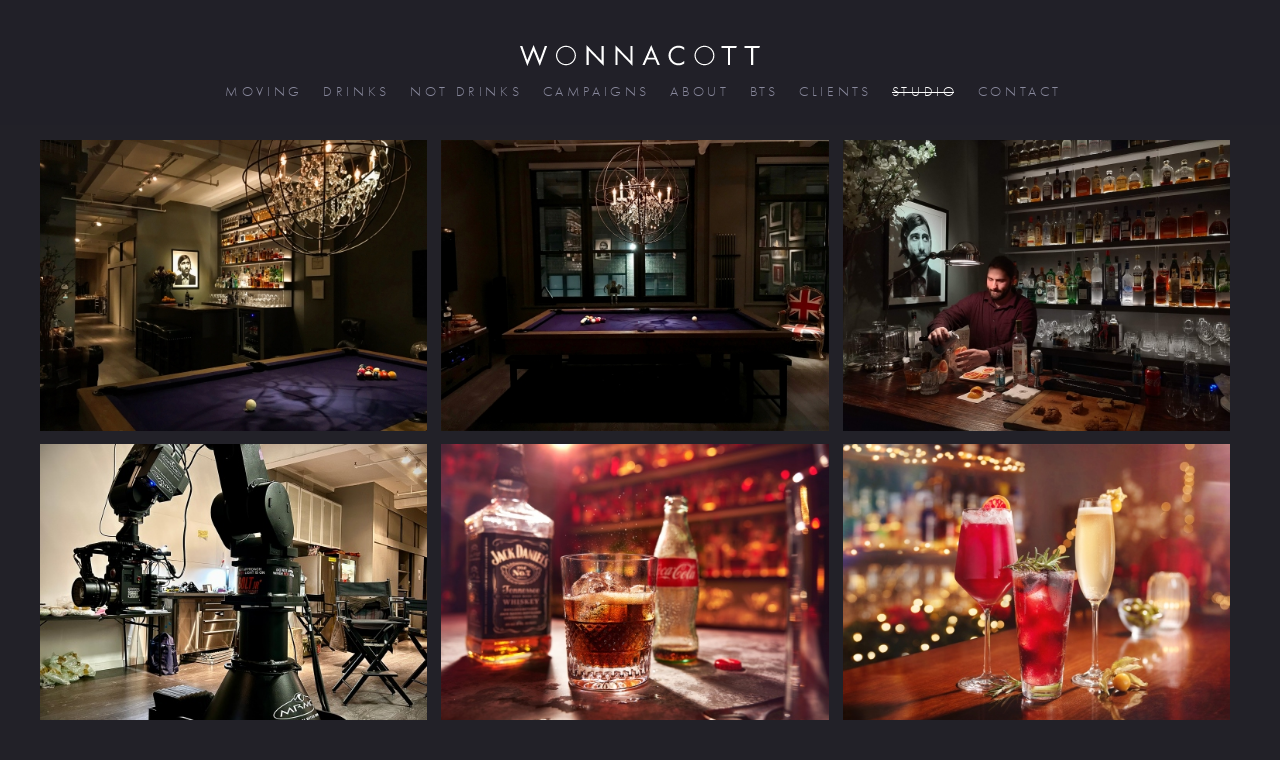

--- FILE ---
content_type: text/html; charset=UTF-8
request_url: https://wonnacott.com/studio/
body_size: 13148
content:

<!DOCTYPE html>
<!--[if IE 8]> 				 <html class="no-js lt-ie9" lang="en" > <![endif]-->
<!--[if gt IE 8]><!--> <html class="no-js" lang="en-US"> <!--<![endif]-->
<!-- GALLERY 3 -->
<head>

<script>
(function(d) {
  var tkTimeout=1000;
  if(window.sessionStorage){if(sessionStorage.getItem('useTypekit')==='false'){tkTimeout=0;}}
  var config = {
    kitId: 'wim7twi',
    scriptTimeout: tkTimeout
  },
  h=d.documentElement,t=setTimeout(function(){h.className=h.className.replace(/\bwf-loading\b/g,"")+"wf-inactive";if(window.sessionStorage){sessionStorage.setItem("useTypekit","false")}},config.scriptTimeout),tk=d.createElement("script"),f=false,s=d.getElementsByTagName("script")[0],a;h.className+=" wf-loading";tk.src='//use.typekit.net/'+config.kitId+'.js';tk.async=true;tk.onload=tk.onreadystatechange=function(){a=this.readyState;if(f||a&&a!="complete"&&a!="loaded")return;f=true;clearTimeout(t);try{Typekit.load(config)}catch(e){}};s.parentNode.insertBefore(tk,s)
})(document);
</script>

<meta charset="UTF-8" />

<link rel="profile" href="https://gmpg.org/xfn/11" />
<link rel="pingback" href="https://wonnacott.com/xmlrpc.php" />
<meta name="apple-mobile-web-app-capable" content="yes" />
<meta name="viewport" content="width=device-width,initial-scale=1,maximum-scale=1">
<!-- <link rel='stylesheet' href='https://cdnjs.cloudflare.com/ajax/libs/fancybox/2.1.5/jquery.fancybox.min.css' type='text/css' media='all' /> -->
<link rel="icon" type="image/x-icon" href="https://www.wonnacott.com/favicon.ico">


<title>studio - WONNACOTT | DRINKS PHOTOGRAPHER | DIRECTOR</title>

<meta property="og:image" content="" />
<meta name="twitter:description" content="International drinks Photographer and Director Martin Wonnacott works between London, New York and LA">

<meta name='robots' content='index, follow, max-image-preview:large, max-snippet:-1, max-video-preview:-1' />

	<!-- This site is optimized with the Yoast SEO plugin v22.6 - https://yoast.com/wordpress/plugins/seo/ -->
	<script type="application/ld+json" class="yoast-schema-graph">{"@context":"https://schema.org","@graph":[{"@type":"WebPage","@id":"https://wonnacott.com/studio/","url":"https://wonnacott.com/studio/","name":"studio - WONNACOTT | DRINKS PHOTOGRAPHER | DIRECTOR","isPartOf":{"@id":"https://wonnacott.com/#website"},"datePublished":"2019-04-12T13:41:12+00:00","dateModified":"2019-04-12T13:47:54+00:00","breadcrumb":{"@id":"https://wonnacott.com/studio/#breadcrumb"},"inLanguage":"en-US","potentialAction":[{"@type":"ReadAction","target":["https://wonnacott.com/studio/"]}]},{"@type":"BreadcrumbList","@id":"https://wonnacott.com/studio/#breadcrumb","itemListElement":[{"@type":"ListItem","position":1,"name":"Home","item":"https://wonnacott.com/"},{"@type":"ListItem","position":2,"name":"studio"}]},{"@type":"WebSite","@id":"https://wonnacott.com/#website","url":"https://wonnacott.com/","name":"WONNACOTT | DRINKS PHOTOGRAPHER | DIRECTOR","description":"Martin Wonnacott drinks photographer and directors portfolio","potentialAction":[{"@type":"SearchAction","target":{"@type":"EntryPoint","urlTemplate":"https://wonnacott.com/?s={search_term_string}"},"query-input":"required name=search_term_string"}],"inLanguage":"en-US"}]}</script>
	<!-- / Yoast SEO plugin. -->


<link rel='dns-prefetch' href='//cdnjs.cloudflare.com' />
<link rel='dns-prefetch' href='//code.jquery.com' />
<link rel='dns-prefetch' href='//ajax.googleapis.com' />
<link rel="alternate" type="application/rss+xml" title="WONNACOTT | DRINKS PHOTOGRAPHER | DIRECTOR &raquo; Feed" href="https://wonnacott.com/feed/" />
<link rel="alternate" type="application/rss+xml" title="WONNACOTT | DRINKS PHOTOGRAPHER | DIRECTOR &raquo; Comments Feed" href="https://wonnacott.com/comments/feed/" />
<script type="text/javascript">
window._wpemojiSettings = {"baseUrl":"https:\/\/s.w.org\/images\/core\/emoji\/14.0.0\/72x72\/","ext":".png","svgUrl":"https:\/\/s.w.org\/images\/core\/emoji\/14.0.0\/svg\/","svgExt":".svg","source":{"concatemoji":"https:\/\/wonnacott.com\/wp-includes\/js\/wp-emoji-release.min.js?ver=6.3.7"}};
/*! This file is auto-generated */
!function(i,n){var o,s,e;function c(e){try{var t={supportTests:e,timestamp:(new Date).valueOf()};sessionStorage.setItem(o,JSON.stringify(t))}catch(e){}}function p(e,t,n){e.clearRect(0,0,e.canvas.width,e.canvas.height),e.fillText(t,0,0);var t=new Uint32Array(e.getImageData(0,0,e.canvas.width,e.canvas.height).data),r=(e.clearRect(0,0,e.canvas.width,e.canvas.height),e.fillText(n,0,0),new Uint32Array(e.getImageData(0,0,e.canvas.width,e.canvas.height).data));return t.every(function(e,t){return e===r[t]})}function u(e,t,n){switch(t){case"flag":return n(e,"\ud83c\udff3\ufe0f\u200d\u26a7\ufe0f","\ud83c\udff3\ufe0f\u200b\u26a7\ufe0f")?!1:!n(e,"\ud83c\uddfa\ud83c\uddf3","\ud83c\uddfa\u200b\ud83c\uddf3")&&!n(e,"\ud83c\udff4\udb40\udc67\udb40\udc62\udb40\udc65\udb40\udc6e\udb40\udc67\udb40\udc7f","\ud83c\udff4\u200b\udb40\udc67\u200b\udb40\udc62\u200b\udb40\udc65\u200b\udb40\udc6e\u200b\udb40\udc67\u200b\udb40\udc7f");case"emoji":return!n(e,"\ud83e\udef1\ud83c\udffb\u200d\ud83e\udef2\ud83c\udfff","\ud83e\udef1\ud83c\udffb\u200b\ud83e\udef2\ud83c\udfff")}return!1}function f(e,t,n){var r="undefined"!=typeof WorkerGlobalScope&&self instanceof WorkerGlobalScope?new OffscreenCanvas(300,150):i.createElement("canvas"),a=r.getContext("2d",{willReadFrequently:!0}),o=(a.textBaseline="top",a.font="600 32px Arial",{});return e.forEach(function(e){o[e]=t(a,e,n)}),o}function t(e){var t=i.createElement("script");t.src=e,t.defer=!0,i.head.appendChild(t)}"undefined"!=typeof Promise&&(o="wpEmojiSettingsSupports",s=["flag","emoji"],n.supports={everything:!0,everythingExceptFlag:!0},e=new Promise(function(e){i.addEventListener("DOMContentLoaded",e,{once:!0})}),new Promise(function(t){var n=function(){try{var e=JSON.parse(sessionStorage.getItem(o));if("object"==typeof e&&"number"==typeof e.timestamp&&(new Date).valueOf()<e.timestamp+604800&&"object"==typeof e.supportTests)return e.supportTests}catch(e){}return null}();if(!n){if("undefined"!=typeof Worker&&"undefined"!=typeof OffscreenCanvas&&"undefined"!=typeof URL&&URL.createObjectURL&&"undefined"!=typeof Blob)try{var e="postMessage("+f.toString()+"("+[JSON.stringify(s),u.toString(),p.toString()].join(",")+"));",r=new Blob([e],{type:"text/javascript"}),a=new Worker(URL.createObjectURL(r),{name:"wpTestEmojiSupports"});return void(a.onmessage=function(e){c(n=e.data),a.terminate(),t(n)})}catch(e){}c(n=f(s,u,p))}t(n)}).then(function(e){for(var t in e)n.supports[t]=e[t],n.supports.everything=n.supports.everything&&n.supports[t],"flag"!==t&&(n.supports.everythingExceptFlag=n.supports.everythingExceptFlag&&n.supports[t]);n.supports.everythingExceptFlag=n.supports.everythingExceptFlag&&!n.supports.flag,n.DOMReady=!1,n.readyCallback=function(){n.DOMReady=!0}}).then(function(){return e}).then(function(){var e;n.supports.everything||(n.readyCallback(),(e=n.source||{}).concatemoji?t(e.concatemoji):e.wpemoji&&e.twemoji&&(t(e.twemoji),t(e.wpemoji)))}))}((window,document),window._wpemojiSettings);
</script>
<style type="text/css">
img.wp-smiley,
img.emoji {
	display: inline !important;
	border: none !important;
	box-shadow: none !important;
	height: 1em !important;
	width: 1em !important;
	margin: 0 0.07em !important;
	vertical-align: -0.1em !important;
	background: none !important;
	padding: 0 !important;
}
</style>
	<link rel='stylesheet' id='wp-block-library-css' href='https://wonnacott.com/wp-includes/css/dist/block-library/style.min.css?ver=6.3.7' type='text/css' media='all' />
<style id='classic-theme-styles-inline-css' type='text/css'>
/*! This file is auto-generated */
.wp-block-button__link{color:#fff;background-color:#32373c;border-radius:9999px;box-shadow:none;text-decoration:none;padding:calc(.667em + 2px) calc(1.333em + 2px);font-size:1.125em}.wp-block-file__button{background:#32373c;color:#fff;text-decoration:none}
</style>
<style id='global-styles-inline-css' type='text/css'>
body{--wp--preset--color--black: #000000;--wp--preset--color--cyan-bluish-gray: #abb8c3;--wp--preset--color--white: #ffffff;--wp--preset--color--pale-pink: #f78da7;--wp--preset--color--vivid-red: #cf2e2e;--wp--preset--color--luminous-vivid-orange: #ff6900;--wp--preset--color--luminous-vivid-amber: #fcb900;--wp--preset--color--light-green-cyan: #7bdcb5;--wp--preset--color--vivid-green-cyan: #00d084;--wp--preset--color--pale-cyan-blue: #8ed1fc;--wp--preset--color--vivid-cyan-blue: #0693e3;--wp--preset--color--vivid-purple: #9b51e0;--wp--preset--gradient--vivid-cyan-blue-to-vivid-purple: linear-gradient(135deg,rgba(6,147,227,1) 0%,rgb(155,81,224) 100%);--wp--preset--gradient--light-green-cyan-to-vivid-green-cyan: linear-gradient(135deg,rgb(122,220,180) 0%,rgb(0,208,130) 100%);--wp--preset--gradient--luminous-vivid-amber-to-luminous-vivid-orange: linear-gradient(135deg,rgba(252,185,0,1) 0%,rgba(255,105,0,1) 100%);--wp--preset--gradient--luminous-vivid-orange-to-vivid-red: linear-gradient(135deg,rgba(255,105,0,1) 0%,rgb(207,46,46) 100%);--wp--preset--gradient--very-light-gray-to-cyan-bluish-gray: linear-gradient(135deg,rgb(238,238,238) 0%,rgb(169,184,195) 100%);--wp--preset--gradient--cool-to-warm-spectrum: linear-gradient(135deg,rgb(74,234,220) 0%,rgb(151,120,209) 20%,rgb(207,42,186) 40%,rgb(238,44,130) 60%,rgb(251,105,98) 80%,rgb(254,248,76) 100%);--wp--preset--gradient--blush-light-purple: linear-gradient(135deg,rgb(255,206,236) 0%,rgb(152,150,240) 100%);--wp--preset--gradient--blush-bordeaux: linear-gradient(135deg,rgb(254,205,165) 0%,rgb(254,45,45) 50%,rgb(107,0,62) 100%);--wp--preset--gradient--luminous-dusk: linear-gradient(135deg,rgb(255,203,112) 0%,rgb(199,81,192) 50%,rgb(65,88,208) 100%);--wp--preset--gradient--pale-ocean: linear-gradient(135deg,rgb(255,245,203) 0%,rgb(182,227,212) 50%,rgb(51,167,181) 100%);--wp--preset--gradient--electric-grass: linear-gradient(135deg,rgb(202,248,128) 0%,rgb(113,206,126) 100%);--wp--preset--gradient--midnight: linear-gradient(135deg,rgb(2,3,129) 0%,rgb(40,116,252) 100%);--wp--preset--font-size--small: 13px;--wp--preset--font-size--medium: 20px;--wp--preset--font-size--large: 36px;--wp--preset--font-size--x-large: 42px;--wp--preset--spacing--20: 0.44rem;--wp--preset--spacing--30: 0.67rem;--wp--preset--spacing--40: 1rem;--wp--preset--spacing--50: 1.5rem;--wp--preset--spacing--60: 2.25rem;--wp--preset--spacing--70: 3.38rem;--wp--preset--spacing--80: 5.06rem;--wp--preset--shadow--natural: 6px 6px 9px rgba(0, 0, 0, 0.2);--wp--preset--shadow--deep: 12px 12px 50px rgba(0, 0, 0, 0.4);--wp--preset--shadow--sharp: 6px 6px 0px rgba(0, 0, 0, 0.2);--wp--preset--shadow--outlined: 6px 6px 0px -3px rgba(255, 255, 255, 1), 6px 6px rgba(0, 0, 0, 1);--wp--preset--shadow--crisp: 6px 6px 0px rgba(0, 0, 0, 1);}:where(.is-layout-flex){gap: 0.5em;}:where(.is-layout-grid){gap: 0.5em;}body .is-layout-flow > .alignleft{float: left;margin-inline-start: 0;margin-inline-end: 2em;}body .is-layout-flow > .alignright{float: right;margin-inline-start: 2em;margin-inline-end: 0;}body .is-layout-flow > .aligncenter{margin-left: auto !important;margin-right: auto !important;}body .is-layout-constrained > .alignleft{float: left;margin-inline-start: 0;margin-inline-end: 2em;}body .is-layout-constrained > .alignright{float: right;margin-inline-start: 2em;margin-inline-end: 0;}body .is-layout-constrained > .aligncenter{margin-left: auto !important;margin-right: auto !important;}body .is-layout-constrained > :where(:not(.alignleft):not(.alignright):not(.alignfull)){max-width: var(--wp--style--global--content-size);margin-left: auto !important;margin-right: auto !important;}body .is-layout-constrained > .alignwide{max-width: var(--wp--style--global--wide-size);}body .is-layout-flex{display: flex;}body .is-layout-flex{flex-wrap: wrap;align-items: center;}body .is-layout-flex > *{margin: 0;}body .is-layout-grid{display: grid;}body .is-layout-grid > *{margin: 0;}:where(.wp-block-columns.is-layout-flex){gap: 2em;}:where(.wp-block-columns.is-layout-grid){gap: 2em;}:where(.wp-block-post-template.is-layout-flex){gap: 1.25em;}:where(.wp-block-post-template.is-layout-grid){gap: 1.25em;}.has-black-color{color: var(--wp--preset--color--black) !important;}.has-cyan-bluish-gray-color{color: var(--wp--preset--color--cyan-bluish-gray) !important;}.has-white-color{color: var(--wp--preset--color--white) !important;}.has-pale-pink-color{color: var(--wp--preset--color--pale-pink) !important;}.has-vivid-red-color{color: var(--wp--preset--color--vivid-red) !important;}.has-luminous-vivid-orange-color{color: var(--wp--preset--color--luminous-vivid-orange) !important;}.has-luminous-vivid-amber-color{color: var(--wp--preset--color--luminous-vivid-amber) !important;}.has-light-green-cyan-color{color: var(--wp--preset--color--light-green-cyan) !important;}.has-vivid-green-cyan-color{color: var(--wp--preset--color--vivid-green-cyan) !important;}.has-pale-cyan-blue-color{color: var(--wp--preset--color--pale-cyan-blue) !important;}.has-vivid-cyan-blue-color{color: var(--wp--preset--color--vivid-cyan-blue) !important;}.has-vivid-purple-color{color: var(--wp--preset--color--vivid-purple) !important;}.has-black-background-color{background-color: var(--wp--preset--color--black) !important;}.has-cyan-bluish-gray-background-color{background-color: var(--wp--preset--color--cyan-bluish-gray) !important;}.has-white-background-color{background-color: var(--wp--preset--color--white) !important;}.has-pale-pink-background-color{background-color: var(--wp--preset--color--pale-pink) !important;}.has-vivid-red-background-color{background-color: var(--wp--preset--color--vivid-red) !important;}.has-luminous-vivid-orange-background-color{background-color: var(--wp--preset--color--luminous-vivid-orange) !important;}.has-luminous-vivid-amber-background-color{background-color: var(--wp--preset--color--luminous-vivid-amber) !important;}.has-light-green-cyan-background-color{background-color: var(--wp--preset--color--light-green-cyan) !important;}.has-vivid-green-cyan-background-color{background-color: var(--wp--preset--color--vivid-green-cyan) !important;}.has-pale-cyan-blue-background-color{background-color: var(--wp--preset--color--pale-cyan-blue) !important;}.has-vivid-cyan-blue-background-color{background-color: var(--wp--preset--color--vivid-cyan-blue) !important;}.has-vivid-purple-background-color{background-color: var(--wp--preset--color--vivid-purple) !important;}.has-black-border-color{border-color: var(--wp--preset--color--black) !important;}.has-cyan-bluish-gray-border-color{border-color: var(--wp--preset--color--cyan-bluish-gray) !important;}.has-white-border-color{border-color: var(--wp--preset--color--white) !important;}.has-pale-pink-border-color{border-color: var(--wp--preset--color--pale-pink) !important;}.has-vivid-red-border-color{border-color: var(--wp--preset--color--vivid-red) !important;}.has-luminous-vivid-orange-border-color{border-color: var(--wp--preset--color--luminous-vivid-orange) !important;}.has-luminous-vivid-amber-border-color{border-color: var(--wp--preset--color--luminous-vivid-amber) !important;}.has-light-green-cyan-border-color{border-color: var(--wp--preset--color--light-green-cyan) !important;}.has-vivid-green-cyan-border-color{border-color: var(--wp--preset--color--vivid-green-cyan) !important;}.has-pale-cyan-blue-border-color{border-color: var(--wp--preset--color--pale-cyan-blue) !important;}.has-vivid-cyan-blue-border-color{border-color: var(--wp--preset--color--vivid-cyan-blue) !important;}.has-vivid-purple-border-color{border-color: var(--wp--preset--color--vivid-purple) !important;}.has-vivid-cyan-blue-to-vivid-purple-gradient-background{background: var(--wp--preset--gradient--vivid-cyan-blue-to-vivid-purple) !important;}.has-light-green-cyan-to-vivid-green-cyan-gradient-background{background: var(--wp--preset--gradient--light-green-cyan-to-vivid-green-cyan) !important;}.has-luminous-vivid-amber-to-luminous-vivid-orange-gradient-background{background: var(--wp--preset--gradient--luminous-vivid-amber-to-luminous-vivid-orange) !important;}.has-luminous-vivid-orange-to-vivid-red-gradient-background{background: var(--wp--preset--gradient--luminous-vivid-orange-to-vivid-red) !important;}.has-very-light-gray-to-cyan-bluish-gray-gradient-background{background: var(--wp--preset--gradient--very-light-gray-to-cyan-bluish-gray) !important;}.has-cool-to-warm-spectrum-gradient-background{background: var(--wp--preset--gradient--cool-to-warm-spectrum) !important;}.has-blush-light-purple-gradient-background{background: var(--wp--preset--gradient--blush-light-purple) !important;}.has-blush-bordeaux-gradient-background{background: var(--wp--preset--gradient--blush-bordeaux) !important;}.has-luminous-dusk-gradient-background{background: var(--wp--preset--gradient--luminous-dusk) !important;}.has-pale-ocean-gradient-background{background: var(--wp--preset--gradient--pale-ocean) !important;}.has-electric-grass-gradient-background{background: var(--wp--preset--gradient--electric-grass) !important;}.has-midnight-gradient-background{background: var(--wp--preset--gradient--midnight) !important;}.has-small-font-size{font-size: var(--wp--preset--font-size--small) !important;}.has-medium-font-size{font-size: var(--wp--preset--font-size--medium) !important;}.has-large-font-size{font-size: var(--wp--preset--font-size--large) !important;}.has-x-large-font-size{font-size: var(--wp--preset--font-size--x-large) !important;}
.wp-block-navigation a:where(:not(.wp-element-button)){color: inherit;}
:where(.wp-block-post-template.is-layout-flex){gap: 1.25em;}:where(.wp-block-post-template.is-layout-grid){gap: 1.25em;}
:where(.wp-block-columns.is-layout-flex){gap: 2em;}:where(.wp-block-columns.is-layout-grid){gap: 2em;}
.wp-block-pullquote{font-size: 1.5em;line-height: 1.6;}
</style>
<link rel='stylesheet' id='slickcss-css' href='https://wonnacott.com/wp-content/themes/dw-foundation/js/slick.css?ver=6.3.7' type='text/css' media='all' />
<link rel='stylesheet' id='slicktheme-css' href='https://wonnacott.com/wp-content/themes/dw-foundation/js/slick-theme.css?ver=6.3.7' type='text/css' media='all' />
<link rel='stylesheet' id='aggregate-css' href='https://wonnacott.com/wp-content/themes/dw-foundation/css/aggregate.min95.css?ver=6.3.7' type='text/css' media='all' />
<link rel='stylesheet' id='fancyboxcss2-css' href='https://cdnjs.cloudflare.com/ajax/libs/fancybox/3.5.7/jquery.fancybox.min.css?ver=6.3.7' type='text/css' media='all' />
<link rel='stylesheet' id='bsf-Defaults-css' href='https://wonnacott.com/wp-content/uploads/smile_fonts/Defaults/Defaults.css?ver=3.21.2' type='text/css' media='all' />
<script type='text/javascript' src='https://wonnacott.com/wp-includes/js/jquery/jquery.min.js?ver=3.7.0' id='jquery-core-js'></script>
<script type='text/javascript' src='https://wonnacott.com/wp-includes/js/jquery/jquery-migrate.min.js?ver=3.4.1' id='jquery-migrate-js'></script>
<script type='text/javascript' src='https://cdnjs.cloudflare.com/ajax/libs/fancybox/3.5.7/jquery.fancybox.min.js?ver=6.3.7' id='fancybox-js'></script>
<script type='text/javascript' src='https://wonnacott.com/wp-content/themes/dw-foundation/js/vendor/custom.modernizr.js?ver=6.3.7' id='modernizr-js'></script>
<script type='text/javascript' src='https://code.jquery.com/jquery-migrate-1.2.1.min.js' id='migrate-js'></script>
<script type='text/javascript' src='https://cdnjs.cloudflare.com/ajax/libs/foundation/4.3.2/js/foundation.min.js' id='foundation-js'></script>
<script type='text/javascript' src='https://cdnjs.cloudflare.com/ajax/libs/jquery-easing/1.3/jquery.easing.min.js' id='easing-js'></script>
<script type='text/javascript' src='https://wonnacott.com/wp-content/themes/dw-foundation/js/vendor/video.js' id='videojs-js'></script>
<script></script><link rel="https://api.w.org/" href="https://wonnacott.com/wp-json/" /><link rel="alternate" type="application/json" href="https://wonnacott.com/wp-json/wp/v2/pages/4870" /><link rel="EditURI" type="application/rsd+xml" title="RSD" href="https://wonnacott.com/xmlrpc.php?rsd" />
<meta name="generator" content="WordPress 6.3.7" />
<link rel='shortlink' href='https://wonnacott.com/?p=4870' />
<link rel="alternate" type="application/json+oembed" href="https://wonnacott.com/wp-json/oembed/1.0/embed?url=https%3A%2F%2Fwonnacott.com%2Fstudio%2F" />
<link rel="alternate" type="text/xml+oembed" href="https://wonnacott.com/wp-json/oembed/1.0/embed?url=https%3A%2F%2Fwonnacott.com%2Fstudio%2F&#038;format=xml" />
<!-- Start Fluid Video Embeds Style Tag -->
<style type="text/css">
/* Fluid Video Embeds */
.fve-video-wrapper {
    position: relative;
    overflow: hidden;
    height: 0;
    background-color: transparent;
    padding-bottom: 56.25%;
    margin: 0.5em 0;
}
.fve-video-wrapper iframe,
.fve-video-wrapper object,
.fve-video-wrapper embed {
    position: absolute;
    display: block;
    top: 0;
    left: 0;
    width: 100%;
    height: 100%;
}
.fve-video-wrapper a.hyperlink-image {
    position: relative;
    display: none;
}
.fve-video-wrapper a.hyperlink-image img {
    position: relative;
    z-index: 2;
    width: 100%;
}
.fve-video-wrapper a.hyperlink-image .fve-play-button {
    position: absolute;
    left: 35%;
    top: 35%;
    right: 35%;
    bottom: 35%;
    z-index: 3;
    background-color: rgba(40, 40, 40, 0.75);
    background-size: 100% 100%;
    border-radius: 10px;
}
.fve-video-wrapper a.hyperlink-image:hover .fve-play-button {
    background-color: rgba(0, 0, 0, 0.85);
}
</style>
<!-- End Fluid Video Embeds Style Tag -->
<!-- <meta name="NextGEN" version="3.5.0" /> -->
<meta name="generator" content="Powered by WPBakery Page Builder - drag and drop page builder for WordPress."/>
<noscript><style> .wpb_animate_when_almost_visible { opacity: 1; }</style></noscript>

<style type="text/css">

	.lazy-loaded {
    -webkit-transition: opacity .7s;
    -moz-transition: opacity .7s;
    -ms-transition: opacity .7s;
    -o-transition: opacity .7s;
    transition: opacity .7s;
    opacity: 1;
}
	
	.lazy-hidden {
    opacity: 0
}


h3
{
color: white; text-align:center; font-size: 1em	; text-align: center; padding-bottom: 20px !important
}

</style>

<link rel='stylesheet' id='ngg_trigger_buttons-css' href='https://wonnacott.com/wp-content/plugins/nextgen-gallery/products/photocrati_nextgen/modules/nextgen_gallery_display/static/trigger_buttons.css?ver=3.5.0' type='text/css' media='all' />
<link rel='stylesheet' id='fontawesome_v4_shim_style-css' href='https://use.fontawesome.com/releases/v5.3.1/css/v4-shims.css?ver=6.3.7' type='text/css' media='all' />
<link rel='stylesheet' id='fontawesome-css' href='https://use.fontawesome.com/releases/v5.3.1/css/all.css?ver=6.3.7' type='text/css' media='all' />
<link rel='stylesheet' id='nextgen_basic_thumbnails_style-css' href='https://wonnacott.com/wp-content/plugins/nextgen-gallery/products/photocrati_nextgen/modules/nextgen_basic_gallery/static/thumbnails/nextgen_basic_thumbnails.css?ver=3.5.0' type='text/css' media='all' />
<link rel='stylesheet' id='nextgen_pagination_style-css' href='https://wonnacott.com/wp-content/plugins/nextgen-gallery/products/photocrati_nextgen/modules/nextgen_pagination/static/style.css?ver=3.5.0' type='text/css' media='all' />
<link rel='stylesheet' id='nggallery-css' href='https://wonnacott.com/wp-content/ngg_styles/nggallery.css?ver=3.5.0' type='text/css' media='all' />
</head>

<body data-rsssl=1 class="page-template page-template-templates page-template-gallery-page page-template-templatesgallery-page-php page page-id-4870 wpb-js-composer js-comp-ver-8.2 vc_responsive">


<div> <!-- stretch fix -->
	
    <div id="myTopMenuBack" class="fixed contain-to-grid myHeaderOpacity">
    
	<header class="myHeaderStyleDefault" >
<a href="https://wonnacott.com">
<svg version="1.1" id="Layer_1" xmlns="http://www.w3.org/2000/svg" xmlns:xlink="http://www.w3.org/1999/xlink" x="0px" y="0px"
	 width="239.377px" height="21.141px" viewBox="0 0 239.377 21.141" enable-background="new 0 0 239.377 21.141"
	 xml:space="preserve">
<g>
	<path fill="#FFFFFF" d="M7.334,15.345L13.539,0l6.2,15.345l5.027-14.354h2.313l-7.34,20.149l-6.2-15.42l-6.205,15.42L0,0.991h2.31
		L7.334,15.345z"/>
	<path fill="#FFFFFF" d="M55.778,10.569c0,5.385-4.546,9.834-9.93,9.834c-5.389,0-9.931-4.45-9.931-9.834
		c0-5.383,4.521-9.828,9.931-9.828C51.231,0.741,55.778,5.186,55.778,10.569z M37.136,10.569c0,4.726,3.936,8.688,8.712,8.688
		c4.75,0,8.708-3.986,8.708-8.688c0-4.719-3.958-8.691-8.708-8.691C41.072,1.878,37.136,5.85,37.136,10.569z"/>
	<path fill="#FFFFFF" d="M66.368,0.181l14.939,15.648V0.991h2.131v20.02L68.502,5.393V20.15h-2.134V0.181z"/>
	<path fill="#FFFFFF" d="M95.175,0.181l14.936,15.648V0.991h2.139v20.02L97.307,5.393V20.15h-2.132V0.181z"/>
	<path fill="#FFFFFF" d="M126.724,14.716l-2.315,5.434h-2.335l8.837-20.07l8.615,20.07h-2.363l-2.262-5.434H126.724z M130.866,5.061
		l-3.277,7.669h6.476L130.866,5.061z"/>
	<path fill="#FFFFFF" d="M163.831,5.186c-1.521-1.576-3.639-2.538-5.843-2.538c-4.266,0-7.713,3.699-7.713,7.921
		c0,4.223,3.471,7.93,7.766,7.93c2.151,0,4.269-1.014,5.79-2.545v2.642c-1.65,1.199-3.679,1.882-5.713,1.882
		c-5.416,0-9.982-4.394-9.982-9.833c0-5.491,4.494-9.977,9.982-9.977c2.13,0,4.012,0.605,5.713,1.873V5.186z"/>
	<path fill="#FFFFFF" d="M193.909,10.569c0,5.385-4.548,9.834-9.93,9.834c-5.39,0-9.943-4.45-9.943-9.834
		c0-5.383,4.533-9.828,9.943-9.828C189.361,0.741,193.909,5.186,193.909,10.569z M175.265,10.569c0,4.726,3.936,8.688,8.714,8.688
		c4.743,0,8.71-3.986,8.71-8.688c0-4.719-3.967-8.691-8.71-8.691C179.201,1.878,175.265,5.85,175.265,10.569z"/>
	<path fill="#FFFFFF" d="M209.556,20.15h-2.142V2.974h-6.537V0.991h15.486l-0.731,1.983h-6.076V20.15z"/>
	<path fill="#FFFFFF" d="M232.57,20.15h-2.138V2.974h-6.551V0.991h15.496l-0.737,1.983h-6.07V20.15z"/>
</g>
</svg></a>	
	</header>
    
 	<nav class="top-bar" >
			<ul  class="title-area" style="margin-left: -8px !important;">
        	<li class="name">
		      <a href="https://wonnacott.com">
              <svg version="1.1" id="Layer_2" xmlns="http://www.w3.org/2000/svg" xmlns:xlink="http://www.w3.org/1999/xlink" x="0px" y="0px"
                 width="179px" height="15px" viewBox="0 0 239.377 21.141" enable-background="new 0 0 239.377 21.141"
                 xml:space="preserve">
            <g>
                <path fill="#FFFFFF" d="M7.334,15.345L13.539,0l6.2,15.345l5.027-14.354h2.313l-7.34,20.149l-6.2-15.42l-6.205,15.42L0,0.991h2.31
                    L7.334,15.345z"/>
                <path fill="#FFFFFF" d="M55.778,10.569c0,5.385-4.546,9.834-9.93,9.834c-5.389,0-9.931-4.45-9.931-9.834
                    c0-5.383,4.521-9.828,9.931-9.828C51.231,0.741,55.778,5.186,55.778,10.569z M37.136,10.569c0,4.726,3.936,8.688,8.712,8.688
                    c4.75,0,8.708-3.986,8.708-8.688c0-4.719-3.958-8.691-8.708-8.691C41.072,1.878,37.136,5.85,37.136,10.569z"/>
                <path fill="#FFFFFF" d="M66.368,0.181l14.939,15.648V0.991h2.131v20.02L68.502,5.393V20.15h-2.134V0.181z"/>
                <path fill="#FFFFFF" d="M95.175,0.181l14.936,15.648V0.991h2.139v20.02L97.307,5.393V20.15h-2.132V0.181z"/>
                <path fill="#FFFFFF" d="M126.724,14.716l-2.315,5.434h-2.335l8.837-20.07l8.615,20.07h-2.363l-2.262-5.434H126.724z M130.866,5.061
                    l-3.277,7.669h6.476L130.866,5.061z"/>
                <path fill="#FFFFFF" d="M163.831,5.186c-1.521-1.576-3.639-2.538-5.843-2.538c-4.266,0-7.713,3.699-7.713,7.921
                    c0,4.223,3.471,7.93,7.766,7.93c2.151,0,4.269-1.014,5.79-2.545v2.642c-1.65,1.199-3.679,1.882-5.713,1.882
                    c-5.416,0-9.982-4.394-9.982-9.833c0-5.491,4.494-9.977,9.982-9.977c2.13,0,4.012,0.605,5.713,1.873V5.186z"/>
                <path fill="#FFFFFF" d="M193.909,10.569c0,5.385-4.548,9.834-9.93,9.834c-5.39,0-9.943-4.45-9.943-9.834
                    c0-5.383,4.533-9.828,9.943-9.828C189.361,0.741,193.909,5.186,193.909,10.569z M175.265,10.569c0,4.726,3.936,8.688,8.714,8.688
                    c4.743,0,8.71-3.986,8.71-8.688c0-4.719-3.967-8.691-8.71-8.691C179.201,1.878,175.265,5.85,175.265,10.569z"/>
                <path fill="#FFFFFF" d="M209.556,20.15h-2.142V2.974h-6.537V0.991h15.486l-0.731,1.983h-6.076V20.15z"/>
                <path fill="#FFFFFF" d="M232.57,20.15h-2.138V2.974h-6.551V0.991h15.496l-0.737,1.983h-6.07V20.15z"/>
            </g>
            </svg>
              </a>
    		</li>
			<li class="my-menu-icon">
				<svg version="1.1" id="Layer_1" xmlns="http://www.w3.org/2000/svg" xmlns:xlink="http://www.w3.org/1999/xlink" x="0px" y="0px"
                     width="20px" height="16px" viewBox="0 0 40 32" enable-background="new 0 0 40 32" xml:space="preserve">
                <g>
                    <g>
                        <path fill="#FFFFFF" d="M4,8.529c10.667,0,21.333,0,32,0c3.225,0,3.225-5,0-5c-10.667,0-21.333,0-32,0
                            C0.775,3.529,0.775,8.529,4,8.529L4,8.529z"/>
                    </g>
                </g>
                <g>
                    <g>
                        <path fill="#FFFFFF" d="M4,18.529c10.667,0,21.333,0,32,0c3.225,0,3.225-5,0-5c-10.667,0-21.333,0-32,0
                            C0.775,13.529,0.775,18.529,4,18.529L4,18.529z"/>
                    </g>
                </g>
                <g>
                    <g>
                        <path fill="#FFFFFF" d="M4,28.529c10.667,0,21.333,0,32,0c3.225,0,3.225-5,0-5c-10.667,0-21.333,0-32,0
                            C0.775,23.529,0.775,28.529,4,28.529L4,28.529z"/>
                    </g>
                </g>
                </svg>            
            </li>
		</ul>
		<section class="top-bar-section" style="padding: 0 !important">
			<ul id="menu-wonna1" class="lll"><li id="menu-item-21" class="menu-item menu-item-type-post_type menu-item-object-page menu-item-21"><a href="https://wonnacott.com/moving/">moving</a></li>
<li id="menu-item-24" class="menu-item menu-item-type-post_type menu-item-object-page menu-item-24"><a href="https://wonnacott.com/drinks/">drinks</a></li>
<li id="menu-item-23" class="menu-item menu-item-type-post_type menu-item-object-page menu-item-23"><a href="https://wonnacott.com/not-drinks/">not drinks</a></li>
<li id="menu-item-22" class="menu-item menu-item-type-post_type menu-item-object-page menu-item-22"><a href="https://wonnacott.com/campaigns/">campaigns</a></li>
<li id="menu-item-20" class="menu-item menu-item-type-post_type menu-item-object-page menu-item-20"><a href="https://wonnacott.com/about-martin-wonnacott/">about</a></li>
<li id="menu-item-19" class="menu-item menu-item-type-post_type menu-item-object-page menu-item-19"><a href="https://wonnacott.com/bts/">bts</a></li>
<li id="menu-item-2900" class="menu-item menu-item-type-post_type menu-item-object-page menu-item-2900"><a href="https://wonnacott.com/client-login/">clients</a></li>
<li id="menu-item-4884" class="menu-item menu-item-type-post_type menu-item-object-page current-menu-item page_item page-item-4870 current_page_item menu-item-4884"><a href="https://wonnacott.com/studio/" aria-current="page">studio</a></li>
<li id="menu-item-18" class="menu-item menu-item-type-post_type menu-item-object-page menu-item-18"><a href="https://wonnacott.com/contact/">contact</a></li>
</ul>		</section>
	</nav>
    
               <div class="my-mob-menu-slider">
<ul id="menu-wonna1-1" class="lll"><li class="menu-item menu-item-type-post_type menu-item-object-page menu-item-21"><a href="https://wonnacott.com/moving/">moving</a></li>
<li class="menu-item menu-item-type-post_type menu-item-object-page menu-item-24"><a href="https://wonnacott.com/drinks/">drinks</a></li>
<li class="menu-item menu-item-type-post_type menu-item-object-page menu-item-23"><a href="https://wonnacott.com/not-drinks/">not drinks</a></li>
<li class="menu-item menu-item-type-post_type menu-item-object-page menu-item-22"><a href="https://wonnacott.com/campaigns/">campaigns</a></li>
<li class="menu-item menu-item-type-post_type menu-item-object-page menu-item-20"><a href="https://wonnacott.com/about-martin-wonnacott/">about</a></li>
<li class="menu-item menu-item-type-post_type menu-item-object-page menu-item-19"><a href="https://wonnacott.com/bts/">bts</a></li>
<li class="menu-item menu-item-type-post_type menu-item-object-page menu-item-2900"><a href="https://wonnacott.com/client-login/">clients</a></li>
<li class="menu-item menu-item-type-post_type menu-item-object-page current-menu-item page_item page-item-4870 current_page_item menu-item-4884"><a href="https://wonnacott.com/studio/" aria-current="page">studio</a></li>
<li class="menu-item menu-item-type-post_type menu-item-object-page menu-item-18"><a href="https://wonnacott.com/contact/">contact</a></li>
</ul>        </div>
    
    <div class="clearfix"></div>
    
</div>

<!-- Begin Page -->
<div class="headspace">
    <!-- Main Content -->
    <div class="large-12 column large-centered" role="content">

		
							
			<article id="page-4870" class="post-4870 page type-page status-publish hentry">
	
				

<script type="text/javascript">
var galleryID = 4;
</script>


<div class="ngg-galleryoverview" style="margin-top: 15px !important" id="ngg-gallery-aac37d9fe2e66168c1e719825704c2ad-4870">



	<!-- Thumbnails -->
    
		
	<div id="ngg-image-853" class="ngg-gallery-thumbnail-box" style="background-color: transparent !important; position: relative;" >
        <div class="ngg-gallery-thumbnail" data-fancybox-href="https://wonnacott.com/wp-content/gallery/studio/4thFloor_bar.jpg" rel="gallery1" >			
								<img id="mi-853" data-sortorder="0" class="" src="https://wonnacott.com/wp-content/themes/dw-foundation/img/blank2.png" data-src="https://wonnacott.com/wp-content/gallery/studio/thumbs/thumbs_4thFloor_bar.jpg"  />
                <div id="ci-853" class="fade-caption">  
		        	<div class="myInner">
                        <span class="fade-caption-title">4th Floor bar...</span>
                        <span class="fade-caption-body"> </span>  
        			</div>
        		</div>
						</div>
	</div>
	
		
 		
	<div id="ngg-image-859" class="ngg-gallery-thumbnail-box" style="background-color: transparent !important; position: relative;" >
        <div class="ngg-gallery-thumbnail" data-fancybox-href="https://wonnacott.com/wp-content/gallery/studio/IMG_8019.jpg" rel="gallery1" >			
								<img id="mi-859" data-sortorder="1" class="" src="https://wonnacott.com/wp-content/themes/dw-foundation/img/blank2.png" data-src="https://wonnacott.com/wp-content/gallery/studio/thumbs/thumbs_IMG_8019.jpg"  />
                <div id="ci-859" class="fade-caption">  
		        	<div class="myInner">
                        <span class="fade-caption-title">conference table by day...</span>
                        <span class="fade-caption-body"> </span>  
        			</div>
        		</div>
						</div>
	</div>
	
		
 		
	<div id="ngg-image-873" class="ngg-gallery-thumbnail-box" style="background-color: transparent !important; position: relative;" >
        <div class="ngg-gallery-thumbnail" data-fancybox-href="https://wonnacott.com/wp-content/gallery/studio/IMG_20190207_174950.jpg" rel="gallery1" >			
								<img id="mi-873" data-sortorder="2" class="" src="https://wonnacott.com/wp-content/themes/dw-foundation/img/blank2.png" data-src="https://wonnacott.com/wp-content/gallery/studio/thumbs/thumbs_IMG_20190207_174950.jpg"  />
                <div id="ci-873" class="fade-caption">  
		        	<div class="myInner">
                        <span class="fade-caption-title">client refreshments...</span>
                        <span class="fade-caption-body"> </span>  
        			</div>
        		</div>
						</div>
	</div>
	
		
 		
	<div id="ngg-image-1207" class="ngg-gallery-thumbnail-box" style="background-color: transparent !important; position: relative;" >
        <div class="ngg-gallery-thumbnail" data-fancybox-href="https://wonnacott.com/wp-content/gallery/studio/IMG_3499.jpg" rel="gallery1" >			
								<img id="mi-1207" data-sortorder="3" class="" src="https://wonnacott.com/wp-content/themes/dw-foundation/img/blank2.png" data-src="https://wonnacott.com/wp-content/gallery/studio/thumbs/thumbs_IMG_3499.jpg"  />
                <div id="ci-1207" class="fade-caption">  
		        	<div class="myInner">
                        <span class="fade-caption-title">BOLT... tastic...</span>
                        <span class="fade-caption-body"> </span>  
        			</div>
        		</div>
						</div>
	</div>
	
		
 		
	<div id="ngg-image-1034" class="ngg-gallery-thumbnail-box" style="background-color: transparent !important; position: relative;" >
        <div class="ngg-gallery-thumbnail" data-fancybox-href="https://wonnacott.com/wp-content/gallery/studio/COCKTAIL1588.jpg" rel="gallery1" >			
								<img id="mi-1034" data-sortorder="4" class="" src="https://wonnacott.com/wp-content/themes/dw-foundation/img/blank2.png" data-src="https://wonnacott.com/wp-content/gallery/studio/thumbs/thumbs_COCKTAIL1588.jpg"  />
                <div id="ci-1034" class="fade-caption">  
		        	<div class="myInner">
                        <span class="fade-caption-title">a classic...</span>
                        <span class="fade-caption-body"> </span>  
        			</div>
        		</div>
						</div>
	</div>
	
		
 		
	<div id="ngg-image-971" class="ngg-gallery-thumbnail-box" style="background-color: transparent !important; position: relative;" >
        <div class="ngg-gallery-thumbnail" data-fancybox-href="https://wonnacott.com/wp-content/gallery/studio/LINEUP.jpg" rel="gallery1" >			
								<img id="mi-971" data-sortorder="5" class="" src="https://wonnacott.com/wp-content/themes/dw-foundation/img/blank2.png" data-src="https://wonnacott.com/wp-content/gallery/studio/thumbs/thumbs_LINEUP.jpg"  />
                <div id="ci-971" class="fade-caption">  
		        	<div class="myInner">
                        <span class="fade-caption-title">Studio bar earning it's keep...</span>
                        <span class="fade-caption-body"> </span>  
        			</div>
        		</div>
						</div>
	</div>
	
		
 		
	<div id="ngg-image-972" class="ngg-gallery-thumbnail-box" style="background-color: transparent !important; position: relative;" >
        <div class="ngg-gallery-thumbnail" data-fancybox-href="https://wonnacott.com/wp-content/gallery/studio/BAR_4.jpg" rel="gallery1" >			
								<img id="mi-972" data-sortorder="6" class="" src="https://wonnacott.com/wp-content/themes/dw-foundation/img/blank2.png" data-src="https://wonnacott.com/wp-content/gallery/studio/thumbs/thumbs_BAR_4.jpg"  />
                <div id="ci-972" class="fade-caption">  
		        	<div class="myInner">
                        <span class="fade-caption-title">Who needs to leave the studio....</span>
                        <span class="fade-caption-body"> </span>  
        			</div>
        		</div>
						</div>
	</div>
	
		
 		
	<div id="ngg-image-970" class="ngg-gallery-thumbnail-box" style="background-color: transparent !important; position: relative;" >
        <div class="ngg-gallery-thumbnail" data-fancybox-href="https://wonnacott.com/wp-content/gallery/studio/KITCHEN.jpg" rel="gallery1" >			
								<img id="mi-970" data-sortorder="7" class="" src="https://wonnacott.com/wp-content/themes/dw-foundation/img/blank2.png" data-src="https://wonnacott.com/wp-content/gallery/studio/thumbs/thumbs_KITCHEN.jpg"  />
                <div id="ci-970" class="fade-caption">  
		        	<div class="myInner">
                        <span class="fade-caption-title">Kitchen stars in the shot...</span>
                        <span class="fade-caption-body"> </span>  
        			</div>
        		</div>
						</div>
	</div>
	
		
 		
	<div id="ngg-image-885" class="ngg-gallery-thumbnail-box" style="background-color: transparent !important; position: relative;" >
        <div class="ngg-gallery-thumbnail" data-fancybox-href="https://wonnacott.com/wp-content/gallery/studio/L1008268.jpg" rel="gallery1" >			
								<img id="mi-885" data-sortorder="8" class="" src="https://wonnacott.com/wp-content/themes/dw-foundation/img/blank2.png" data-src="https://wonnacott.com/wp-content/gallery/studio/thumbs/thumbs_L1008268.jpg"  />
                <div id="ci-885" class="fade-caption">  
		        	<div class="myInner">
                        <span class="fade-caption-title">Perfect for siesta...</span>
                        <span class="fade-caption-body"> </span>  
        			</div>
        		</div>
						</div>
	</div>
	
		
 		
	<div id="ngg-image-884" class="ngg-gallery-thumbnail-box" style="background-color: transparent !important; position: relative;" >
        <div class="ngg-gallery-thumbnail" data-fancybox-href="https://wonnacott.com/wp-content/gallery/studio/L1008240.jpg" rel="gallery1" >			
								<img id="mi-884" data-sortorder="9" class="" src="https://wonnacott.com/wp-content/themes/dw-foundation/img/blank2.png" data-src="https://wonnacott.com/wp-content/gallery/studio/thumbs/thumbs_L1008240.jpg"  />
                <div id="ci-884" class="fade-caption">  
		        	<div class="myInner">
                        <span class="fade-caption-title">Chill...</span>
                        <span class="fade-caption-body"> </span>  
        			</div>
        		</div>
						</div>
	</div>
	
		
 		
	<div id="ngg-image-883" class="ngg-gallery-thumbnail-box" style="background-color: transparent !important; position: relative;" >
        <div class="ngg-gallery-thumbnail" data-fancybox-href="https://wonnacott.com/wp-content/gallery/studio/L1008239.jpg" rel="gallery1" >			
								<img id="mi-883" data-sortorder="10" class="" src="https://wonnacott.com/wp-content/themes/dw-foundation/img/blank2.png" data-src="https://wonnacott.com/wp-content/gallery/studio/thumbs/thumbs_L1008239.jpg"  />
                <div id="ci-883" class="fade-caption">  
		        	<div class="myInner">
                        <span class="fade-caption-title">Comfy chair...</span>
                        <span class="fade-caption-body"> </span>  
        			</div>
        		</div>
						</div>
	</div>
	
		
 		
	<div id="ngg-image-856" class="ngg-gallery-thumbnail-box" style="background-color: transparent !important; position: relative;" >
        <div class="ngg-gallery-thumbnail" data-fancybox-href="https://wonnacott.com/wp-content/gallery/studio/IMG_7899.jpg" rel="gallery1" >			
								<img id="mi-856" data-sortorder="11" class="" src="https://wonnacott.com/wp-content/themes/dw-foundation/img/blank2.png" data-src="https://wonnacott.com/wp-content/gallery/studio/thumbs/thumbs_IMG_7899.jpg"  />
                <div id="ci-856" class="fade-caption">  
		        	<div class="myInner">
                        <span class="fade-caption-title">studio zone...</span>
                        <span class="fade-caption-body"> </span>  
        			</div>
        		</div>
						</div>
	</div>
	
		
 		
	<div id="ngg-image-863" class="ngg-gallery-thumbnail-box" style="background-color: transparent !important; position: relative;" >
        <div class="ngg-gallery-thumbnail" data-fancybox-href="https://wonnacott.com/wp-content/gallery/studio/IMG_0691.jpg" rel="gallery1" >			
								<img id="mi-863" data-sortorder="12" class="" src="https://wonnacott.com/wp-content/themes/dw-foundation/img/blank2.png" data-src="https://wonnacott.com/wp-content/gallery/studio/thumbs/thumbs_IMG_0691.jpg"  />
                <div id="ci-863" class="fade-caption">  
		        	<div class="myInner">
                        <span class="fade-caption-title">Going green...</span>
                        <span class="fade-caption-body"> </span>  
        			</div>
        		</div>
						</div>
	</div>
	
		
 		
	<div id="ngg-image-865" class="ngg-gallery-thumbnail-box" style="background-color: transparent !important; position: relative;" >
        <div class="ngg-gallery-thumbnail" data-fancybox-href="https://wonnacott.com/wp-content/gallery/studio/IMG_7910.jpg" rel="gallery1" >			
								<img id="mi-865" data-sortorder="13" class="" src="https://wonnacott.com/wp-content/themes/dw-foundation/img/blank2.png" data-src="https://wonnacott.com/wp-content/gallery/studio/thumbs/thumbs_IMG_7910.jpg"  />
                <div id="ci-865" class="fade-caption">  
		        	<div class="myInner">
                        <span class="fade-caption-title">Going blue...</span>
                        <span class="fade-caption-body"> </span>  
        			</div>
        		</div>
						</div>
	</div>
	
		
 		
	<div id="ngg-image-877" class="ngg-gallery-thumbnail-box" style="background-color: transparent !important; position: relative;" >
        <div class="ngg-gallery-thumbnail" data-fancybox-href="https://wonnacott.com/wp-content/gallery/studio/L1001432.jpg" rel="gallery1" >			
								<img id="mi-877" data-sortorder="14" class="" src="https://wonnacott.com/wp-content/themes/dw-foundation/img/blank2.png" data-src="https://wonnacott.com/wp-content/gallery/studio/thumbs/thumbs_L1001432.jpg"  />
                <div id="ci-877" class="fade-caption">  
		        	<div class="myInner">
                        <span class="fade-caption-title">Bathroom...</span>
                        <span class="fade-caption-body"> </span>  
        			</div>
        		</div>
						</div>
	</div>
	
		
 		
	<div id="ngg-image-871" class="ngg-gallery-thumbnail-box" style="background-color: transparent !important; position: relative;" >
        <div class="ngg-gallery-thumbnail" data-fancybox-href="https://wonnacott.com/wp-content/gallery/studio/IMG_7369.jpg" rel="gallery1" >			
								<img id="mi-871" data-sortorder="15" class="" src="https://wonnacott.com/wp-content/themes/dw-foundation/img/blank2.png" data-src="https://wonnacott.com/wp-content/gallery/studio/thumbs/thumbs_IMG_7369.jpg"  />
                <div id="ci-871" class="fade-caption">  
		        	<div class="myInner">
                        <span class="fade-caption-title">4th floor bathroom...</span>
                        <span class="fade-caption-body"> </span>  
        			</div>
        		</div>
						</div>
	</div>
	
		
 		
	<div id="ngg-image-868" class="ngg-gallery-thumbnail-box" style="background-color: transparent !important; position: relative;" >
        <div class="ngg-gallery-thumbnail" data-fancybox-href="https://wonnacott.com/wp-content/gallery/studio/IMG_20190404_155259.jpg" rel="gallery1" >			
								<img id="mi-868" data-sortorder="16" class="" src="https://wonnacott.com/wp-content/themes/dw-foundation/img/blank2.png" data-src="https://wonnacott.com/wp-content/gallery/studio/thumbs/thumbs_IMG_20190404_155259.jpg"  />
                <div id="ci-868" class="fade-caption">  
		        	<div class="myInner">
                        <span class="fade-caption-title">changing room...</span>
                        <span class="fade-caption-body"> </span>  
        			</div>
        		</div>
						</div>
	</div>
	
		
 		
	<div id="ngg-image-861" class="ngg-gallery-thumbnail-box" style="background-color: transparent !important; position: relative;" >
        <div class="ngg-gallery-thumbnail" data-fancybox-href="https://wonnacott.com/wp-content/gallery/studio/roof.jpg" rel="gallery1" >			
								<img id="mi-861" data-sortorder="17" class="" src="https://wonnacott.com/wp-content/themes/dw-foundation/img/blank2.png" data-src="https://wonnacott.com/wp-content/gallery/studio/thumbs/thumbs_roof.jpg"  />
                <div id="ci-861" class="fade-caption">  
		        	<div class="myInner">
                        <span class="fade-caption-title">can we move that tall building...</span>
                        <span class="fade-caption-body"> </span>  
        			</div>
        		</div>
						</div>
	</div>
	
		
 		
	<div id="ngg-image-862" class="ngg-gallery-thumbnail-box" style="background-color: transparent !important; position: relative;" >
        <div class="ngg-gallery-thumbnail" data-fancybox-href="https://wonnacott.com/wp-content/gallery/studio/roof2.jpg" rel="gallery1" >			
								<img id="mi-862" data-sortorder="18" class="" src="https://wonnacott.com/wp-content/themes/dw-foundation/img/blank2.png" data-src="https://wonnacott.com/wp-content/gallery/studio/thumbs/thumbs_roof2.jpg"  />
                <div id="ci-862" class="fade-caption">  
		        	<div class="myInner">
                        <span class="fade-caption-title">that building is in the way...</span>
                        <span class="fade-caption-body"> </span>  
        			</div>
        		</div>
						</div>
	</div>
	
		
 		
	<div id="ngg-image-854" class="ngg-gallery-thumbnail-box" style="background-color: transparent !important; position: relative;" >
        <div class="ngg-gallery-thumbnail" data-fancybox-href="https://wonnacott.com/wp-content/gallery/studio/IMG_0813.jpg" rel="gallery1" >			
								<img id="mi-854" data-sortorder="19" class="" src="https://wonnacott.com/wp-content/themes/dw-foundation/img/blank2.png" data-src="https://wonnacott.com/wp-content/gallery/studio/thumbs/thumbs_IMG_0813.jpg"  />
                <div id="ci-854" class="fade-caption">  
		        	<div class="myInner">
                        <span class="fade-caption-title">tea on the roof...</span>
                        <span class="fade-caption-body"> </span>  
        			</div>
        		</div>
						</div>
	</div>
	
		
 		
	<div id="ngg-image-866" class="ngg-gallery-thumbnail-box" style="background-color: transparent !important; position: relative;" >
        <div class="ngg-gallery-thumbnail" data-fancybox-href="https://wonnacott.com/wp-content/gallery/studio/IMG_9698.jpg" rel="gallery1" >			
								<img id="mi-866" data-sortorder="20" class="" src="https://wonnacott.com/wp-content/themes/dw-foundation/img/blank2.png" data-src="https://wonnacott.com/wp-content/gallery/studio/thumbs/thumbs_IMG_9698.jpg"  />
                <div id="ci-866" class="fade-caption">  
		        	<div class="myInner">
                        <span class="fade-caption-title">Green fingers...</span>
                        <span class="fade-caption-body"> </span>  
        			</div>
        		</div>
						</div>
	</div>
	
		
 		
	<div id="ngg-image-870" class="ngg-gallery-thumbnail-box" style="background-color: transparent !important; position: relative;" >
        <div class="ngg-gallery-thumbnail" data-fancybox-href="https://wonnacott.com/wp-content/gallery/studio/IMG_9710.jpg" rel="gallery1" >			
								<img id="mi-870" data-sortorder="21" class="" src="https://wonnacott.com/wp-content/themes/dw-foundation/img/blank2.png" data-src="https://wonnacott.com/wp-content/gallery/studio/thumbs/thumbs_IMG_9710.jpg"  />
                <div id="ci-870" class="fade-caption">  
		        	<div class="myInner">
                        <span class="fade-caption-title">more stands please...</span>
                        <span class="fade-caption-body"> </span>  
        			</div>
        		</div>
						</div>
	</div>
	
		
 		
	<div id="ngg-image-857" class="ngg-gallery-thumbnail-box" style="background-color: transparent !important; position: relative;" >
        <div class="ngg-gallery-thumbnail" data-fancybox-href="https://wonnacott.com/wp-content/gallery/studio/IMG_7930.jpg" rel="gallery1" >			
								<img id="mi-857" data-sortorder="22" class="" src="https://wonnacott.com/wp-content/themes/dw-foundation/img/blank2.png" data-src="https://wonnacott.com/wp-content/gallery/studio/thumbs/thumbs_IMG_7930.jpg"  />
                <div id="ci-857" class="fade-caption">  
		        	<div class="myInner">
                        <span class="fade-caption-title">eye on the prize...</span>
                        <span class="fade-caption-body"> </span>  
        			</div>
        		</div>
						</div>
	</div>
	
		
 		
	<div id="ngg-image-875" class="ngg-gallery-thumbnail-box" style="background-color: transparent !important; position: relative;" >
        <div class="ngg-gallery-thumbnail" data-fancybox-href="https://wonnacott.com/wp-content/gallery/studio/IMG_20181215_152025.jpg" rel="gallery1" >			
								<img id="mi-875" data-sortorder="23" class="" src="https://wonnacott.com/wp-content/themes/dw-foundation/img/blank2.png" data-src="https://wonnacott.com/wp-content/gallery/studio/thumbs/thumbs_IMG_20181215_152025.jpg"  />
                <div id="ci-875" class="fade-caption">  
		        	<div class="myInner">
                        <span class="fade-caption-title">Run forest...</span>
                        <span class="fade-caption-body"> </span>  
        			</div>
        		</div>
						</div>
	</div>
	
		
 		
	<div id="ngg-image-855" class="ngg-gallery-thumbnail-box" style="background-color: transparent !important; position: relative;" >
        <div class="ngg-gallery-thumbnail" data-fancybox-href="https://wonnacott.com/wp-content/gallery/studio/IMG_1093b.jpg" rel="gallery1" >			
								<img id="mi-855" data-sortorder="24" class="" src="https://wonnacott.com/wp-content/themes/dw-foundation/img/blank2.png" data-src="https://wonnacott.com/wp-content/gallery/studio/thumbs/thumbs_IMG_1093b.jpg"  />
                <div id="ci-855" class="fade-caption">  
		        	<div class="myInner">
                        <span class="fade-caption-title">chill zone...</span>
                        <span class="fade-caption-body"> </span>  
        			</div>
        		</div>
						</div>
	</div>
	
		
 		
	<div id="ngg-image-872" class="ngg-gallery-thumbnail-box" style="background-color: transparent !important; position: relative;" >
        <div class="ngg-gallery-thumbnail" data-fancybox-href="https://wonnacott.com/wp-content/gallery/studio/IMG_20190206_164411.jpg" rel="gallery1" >			
								<img id="mi-872" data-sortorder="25" class="" src="https://wonnacott.com/wp-content/themes/dw-foundation/img/blank2.png" data-src="https://wonnacott.com/wp-content/gallery/studio/thumbs/thumbs_IMG_20190206_164411.jpg"  />
                <div id="ci-872" class="fade-caption">  
		        	<div class="myInner">
                        <span class="fade-caption-title">grown up mode...</span>
                        <span class="fade-caption-body"> </span>  
        			</div>
        		</div>
						</div>
	</div>
	
		
 		
	<div id="ngg-image-858" class="ngg-gallery-thumbnail-box" style="background-color: transparent !important; position: relative;" >
        <div class="ngg-gallery-thumbnail" data-fancybox-href="https://wonnacott.com/wp-content/gallery/studio/IMG_8009-1.jpg" rel="gallery1" >			
								<img id="mi-858" data-sortorder="26" class="" src="https://wonnacott.com/wp-content/themes/dw-foundation/img/blank2.png" data-src="https://wonnacott.com/wp-content/gallery/studio/thumbs/thumbs_IMG_8009-1.jpg"  />
                <div id="ci-858" class="fade-caption">  
		        	<div class="myInner">
                        <span class="fade-caption-title">keep balls on the table...</span>
                        <span class="fade-caption-body"> </span>  
        			</div>
        		</div>
						</div>
	</div>
	
		
 		
	<div id="ngg-image-890" class="ngg-gallery-thumbnail-box" style="background-color: transparent !important; position: relative;" >
        <div class="ngg-gallery-thumbnail" data-fancybox-href="https://wonnacott.com/wp-content/gallery/studio/IMG_20190413_1756062.jpg" rel="gallery1" >			
								<img id="mi-890" data-sortorder="27" class="" src="https://wonnacott.com/wp-content/themes/dw-foundation/img/blank2.png" data-src="https://wonnacott.com/wp-content/gallery/studio/thumbs/thumbs_IMG_20190413_1756062.jpg"  />
                <div id="ci-890" class="fade-caption">  
		        	<div class="myInner">
                        <span class="fade-caption-title">Serious business...</span>
                        <span class="fade-caption-body"> </span>  
        			</div>
        		</div>
						</div>
	</div>
	
		
 		
	<div id="ngg-image-882" class="ngg-gallery-thumbnail-box" style="background-color: transparent !important; position: relative;" >
        <div class="ngg-gallery-thumbnail" data-fancybox-href="https://wonnacott.com/wp-content/gallery/studio/L1008213.jpg" rel="gallery1" >			
								<img id="mi-882" data-sortorder="28" class="" src="https://wonnacott.com/wp-content/themes/dw-foundation/img/blank2.png" data-src="https://wonnacott.com/wp-content/gallery/studio/thumbs/thumbs_L1008213.jpg"  />
                <div id="ci-882" class="fade-caption">  
		        	<div class="myInner">
                        <span class="fade-caption-title">Profoto collection...</span>
                        <span class="fade-caption-body"> </span>  
        			</div>
        		</div>
						</div>
	</div>
	
		
 		
	<div id="ngg-image-906" class="ngg-gallery-thumbnail-box" style="background-color: transparent !important; position: relative;" >
        <div class="ngg-gallery-thumbnail" data-fancybox-href="https://wonnacott.com/wp-content/gallery/studio/IMG_20190729_181817.jpg" rel="gallery1" >			
								<img id="mi-906" data-sortorder="29" class="" src="https://wonnacott.com/wp-content/themes/dw-foundation/img/blank2.png" data-src="https://wonnacott.com/wp-content/gallery/studio/thumbs/thumbs_IMG_20190729_181817.jpg"  />
                <div id="ci-906" class="fade-caption">  
		        	<div class="myInner">
                        <span class="fade-caption-title">Tech...</span>
                        <span class="fade-caption-body"> </span>  
        			</div>
        		</div>
						</div>
	</div>
	
		
 		
	<div id="ngg-image-881" class="ngg-gallery-thumbnail-box" style="background-color: transparent !important; position: relative;" >
        <div class="ngg-gallery-thumbnail" data-fancybox-href="https://wonnacott.com/wp-content/gallery/studio/L1008207.jpg" rel="gallery1" >			
								<img id="mi-881" data-sortorder="30" class="" src="https://wonnacott.com/wp-content/themes/dw-foundation/img/blank2.png" data-src="https://wonnacott.com/wp-content/gallery/studio/thumbs/thumbs_L1008207.jpg"  />
                <div id="ci-881" class="fade-caption">  
		        	<div class="myInner">
                        <span class="fade-caption-title">Stand up...</span>
                        <span class="fade-caption-body"> </span>  
        			</div>
        		</div>
						</div>
	</div>
	
		
 		
	<div id="ngg-image-905" class="ngg-gallery-thumbnail-box" style="background-color: transparent !important; position: relative;" >
        <div class="ngg-gallery-thumbnail" data-fancybox-href="https://wonnacott.com/wp-content/gallery/studio/IMG_20190718_103454.jpg" rel="gallery1" >			
								<img id="mi-905" data-sortorder="31" class="" src="https://wonnacott.com/wp-content/themes/dw-foundation/img/blank2.png" data-src="https://wonnacott.com/wp-content/gallery/studio/thumbs/thumbs_IMG_20190718_103454.jpg"  />
                <div id="ci-905" class="fade-caption">  
		        	<div class="myInner">
                        <span class="fade-caption-title">Big guns...</span>
                        <span class="fade-caption-body"> </span>  
        			</div>
        		</div>
						</div>
	</div>
	
		
 		
	<div id="ngg-image-880" class="ngg-gallery-thumbnail-box" style="background-color: transparent !important; position: relative;" >
        <div class="ngg-gallery-thumbnail" data-fancybox-href="https://wonnacott.com/wp-content/gallery/studio/L1008190.jpg" rel="gallery1" >			
								<img id="mi-880" data-sortorder="32" class="" src="https://wonnacott.com/wp-content/themes/dw-foundation/img/blank2.png" data-src="https://wonnacott.com/wp-content/gallery/studio/thumbs/thumbs_L1008190.jpg"  />
                <div id="ci-880" class="fade-caption">  
		        	<div class="myInner">
                        <span class="fade-caption-title">HMI lights...</span>
                        <span class="fade-caption-body"> </span>  
        			</div>
        		</div>
						</div>
	</div>
	
		
 		
	<div id="ngg-image-878" class="ngg-gallery-thumbnail-box" style="background-color: transparent !important; position: relative;" >
        <div class="ngg-gallery-thumbnail" data-fancybox-href="https://wonnacott.com/wp-content/gallery/studio/L1008153.jpg" rel="gallery1" >			
								<img id="mi-878" data-sortorder="33" class="" src="https://wonnacott.com/wp-content/themes/dw-foundation/img/blank2.png" data-src="https://wonnacott.com/wp-content/gallery/studio/thumbs/thumbs_L1008153.jpg"  />
                <div id="ci-878" class="fade-caption">  
		        	<div class="myInner">
                        <span class="fade-caption-title">Arri Lighting...</span>
                        <span class="fade-caption-body"> </span>  
        			</div>
        		</div>
						</div>
	</div>
	
		
 		
	<div id="ngg-image-892" class="ngg-gallery-thumbnail-box" style="background-color: transparent !important; position: relative;" >
        <div class="ngg-gallery-thumbnail" data-fancybox-href="https://wonnacott.com/wp-content/gallery/studio/IMG_20181213_1009082.jpg" rel="gallery1" >			
								<img id="mi-892" data-sortorder="34" class="" src="https://wonnacott.com/wp-content/themes/dw-foundation/img/blank2.png" data-src="https://wonnacott.com/wp-content/gallery/studio/thumbs/thumbs_IMG_20181213_1009082.jpg"  />
                <div id="ci-892" class="fade-caption">  
		        	<div class="myInner">
                        <span class="fade-caption-title">Phantom 4K....</span>
                        <span class="fade-caption-body"> </span>  
        			</div>
        		</div>
						</div>
	</div>
	
		
 		
	<div id="ngg-image-891" class="ngg-gallery-thumbnail-box" style="background-color: transparent !important; position: relative;" >
        <div class="ngg-gallery-thumbnail" data-fancybox-href="https://wonnacott.com/wp-content/gallery/studio/IMG_20190220_103131-12.jpg" rel="gallery1" >			
								<img id="mi-891" data-sortorder="35" class="" src="https://wonnacott.com/wp-content/themes/dw-foundation/img/blank2.png" data-src="https://wonnacott.com/wp-content/gallery/studio/thumbs/thumbs_IMG_20190220_103131-12.jpg"  />
                <div id="ci-891" class="fade-caption">  
		        	<div class="myInner">
                        <span class="fade-caption-title">Red Epic-W 8K...</span>
                        <span class="fade-caption-body"> </span>  
        			</div>
        		</div>
						</div>
	</div>
	
		
 		
	<div id="ngg-image-1036" class="ngg-gallery-thumbnail-box" style="background-color: transparent !important; position: relative;" >
        <div class="ngg-gallery-thumbnail" data-fancybox-href="https://wonnacott.com/wp-content/gallery/studio/studio.jpg" rel="gallery1" >			
								<img id="mi-1036" data-sortorder="36" class="" src="https://wonnacott.com/wp-content/themes/dw-foundation/img/blank2.png" data-src="https://wonnacott.com/wp-content/gallery/studio/thumbs/thumbs_studio.jpg"  />
                <div id="ci-1036" class="fade-caption">  
		        	<div class="myInner">
                        <span class="fade-caption-title">studio</span>
                        <span class="fade-caption-body"> </span>  
        			</div>
        		</div>
						</div>
	</div>
	
		
 	 	
	<!-- Pagination -->
 	</div>



			</article>
		
						
		
    </div>
    <!-- End Main Content -->


</div>
<!-- End Page -->

</div>
<!-- End Footer -->

<!-- ngg_resource_manager_marker --><script type='text/javascript' src='https://wonnacott.com/wp-content/themes/dw-foundation/lazyloadxt-fixed.js' id='lazyload6-js'></script>
<script type='text/javascript' src='https://wonnacott.com/wp-content/themes/dw-foundation/js/vendor/custom13.js' id='custom-js'></script>
<script type='text/javascript' src='https://cdnjs.cloudflare.com/ajax/libs/jquery-backstretch/2.0.4/jquery.backstretch.min.js' id='backstretch-js'></script>
<script type='text/javascript' src='https://wonnacott.com/wp-includes/js/imagesloaded.min.js?ver=4.1.4' id='imagesloaded-js'></script>
<script type='text/javascript' src='//ajax.googleapis.com/ajax/libs/jqueryui/1.10.3/jquery-ui.min.js' id='jqueryui-js'></script>
<script type='text/javascript' src='https://wonnacott.com/wp-content/themes/dw-foundation/js/vendor/bigvideo.js' id='bigvideo-js'></script>
<script type='text/javascript' src='https://wonnacott.com/wp-content/themes/dw-foundation/js/vendor/slick1.js' id='slick-js'></script>
<script type='text/javascript' src='https://wonnacott.com/wp-content/themes/dw-foundation/js/vendor/jquery.vide6.js' id='vide-js'></script>
<script type='text/javascript' src='https://wonnacott.com/wp-includes/js/comment-reply.min.js?ver=6.3.7' id='comment-reply-js'></script>
<script type='text/javascript' id='photocrati_ajax-js-extra'>
/* <![CDATA[ */
var photocrati_ajax = {"url":"https:\/\/wonnacott.com\/index.php?photocrati_ajax=1","wp_home_url":"https:\/\/wonnacott.com","wp_site_url":"https:\/\/wonnacott.com","wp_root_url":"https:\/\/wonnacott.com","wp_plugins_url":"https:\/\/wonnacott.com\/wp-content\/plugins","wp_content_url":"https:\/\/wonnacott.com\/wp-content","wp_includes_url":"https:\/\/wonnacott.com\/wp-includes\/","ngg_param_slug":"nggallery"};
/* ]]> */
</script>
<script type='text/javascript' src='https://wonnacott.com/wp-content/plugins/nextgen-gallery/products/photocrati_nextgen/modules/ajax/static/ajax.min.js?ver=3.5.0' id='photocrati_ajax-js'></script>
<script type='text/javascript' id='ngg_common-js-extra'>
/* <![CDATA[ */

var galleries = {};
galleries.gallery_aac37d9fe2e66168c1e719825704c2ad = {"id":null,"ids":null,"source":"galleries","src":"","container_ids":["4"],"album_ids":[],"tag_ids":[],"display_type":"photocrati-nextgen_basic_thumbnails","display":"","exclusions":[],"order_by":"sortorder","order_direction":"ASC","image_ids":[],"entity_ids":[],"tagcloud":false,"returns":"included","slug":null,"sortorder":[],"display_settings":{"override_thumbnail_settings":"0","thumbnail_width":"500","thumbnail_height":"375","thumbnail_crop":"0","images_per_page":"0","number_of_columns":"0","ajax_pagination":"0","show_all_in_lightbox":"0","use_imagebrowser_effect":"0","show_slideshow_link":"0","slideshow_link_text":"[Show slideshow]","display_view":"default","template":"trueoutput","use_lightbox_effect":true,"display_no_images_error":1,"disable_pagination":0,"thumbnail_quality":"100","thumbnail_watermark":0,"ngg_triggers_display":"never","_errors":[]},"excluded_container_ids":[],"maximum_entity_count":500,"__defaults_set":true,"_errors":[],"ID":"aac37d9fe2e66168c1e719825704c2ad"};
galleries.gallery_aac37d9fe2e66168c1e719825704c2ad.wordpress_page_root = "https:\/\/wonnacott.com\/studio\/";
var nextgen_lightbox_settings = {"static_path":"https:\/\/wonnacott.com\/wp-content\/plugins\/nextgen-gallery\/products\/photocrati_nextgen\/modules\/lightbox\/static\/{placeholder}","context":"nextgen_images"};
/* ]]> */
</script>
<script type='text/javascript' src='https://wonnacott.com/wp-content/plugins/nextgen-gallery/products/photocrati_nextgen/modules/nextgen_gallery_display/static/common.js?ver=3.5.0' id='ngg_common-js'></script>
<script id="ngg_common-js-after" type="text/javascript">
var nggLastTimeoutVal = 1000;

			var nggRetryFailedImage = function(img) {
				setTimeout(function(){
					img.src = img.src;
				}, nggLastTimeoutVal);
			
				nggLastTimeoutVal += 500;
			}
</script>
<script type='text/javascript' src='https://wonnacott.com/wp-content/plugins/nextgen-gallery/products/photocrati_nextgen/modules/nextgen_basic_gallery/static/thumbnails/nextgen_basic_thumbnails.js?ver=3.5.0' id='photocrati-nextgen_basic_thumbnails-js'></script>
<script type='text/javascript' src='https://wonnacott.com/wp-content/plugins/nextgen-gallery/products/photocrati_nextgen/modules/lightbox/static/lightbox_context.js?ver=3.5.0' id='ngg_lightbox_context-js'></script>
<script type='text/javascript' src='https://use.fontawesome.com/releases/v5.3.1/js/v4-shims.js?ver=5.3.1' id='fontawesome_v4_shim-js'></script>
<script type='text/javascript' defer integrity="sha384-kW+oWsYx3YpxvjtZjFXqazFpA7UP/MbiY4jvs+RWZo2+N94PFZ36T6TFkc9O3qoB" crossorigin="anonymous" data-auto-replace-svg="false" data-keep-original-source="false" data-search-pseudo-elements src='https://use.fontawesome.com/releases/v5.3.1/js/all.js?ver=5.3.1' id='fontawesome-js'></script>
<script></script><script>jQuery(document).foundation();</script>


<div id="dvDemo2" style="display: none; left: 0;position: fixed;top: 50%;margin-top:-25px; width: 100%; height: auto; text-align: center; z-index: 9998"><div class="tk-futura-pt" style="font-weight: 100; margin: 0 !important; padding: 0 !important; letter-spacing: 0.35em !important; color: white; text-transform:uppercase ">studio</div>
<div id="dvDemo" style="display: none; z-index: 9997;">
<!-- <svg id="svgelem" height="100%" width="100%" xmlns="http://www.w3.org/2000/svg">
    <circle id="redcircle" cx="50%" cy="50%" r="50%" fill="rgba(0,0,0, 0.5)" />
</svg> -->
</div>

<script>
// Video stuff
// cerBGvideo();

// func to center the big circle	
function centerCircle () {
/*
	var myHeight = (jQuery(window).height() / 2);
	jQuery("#dvDemo2").css('width', myHeight + 'px');
	jQuery("#dvDemo2").css('height', myHeight + 'px');
	var top = jQuery(window).height() / 4;
	var left = Math.max(jQuery(window).width() / 2 - (50 / 2), 0);
	jQuery("#dvDemo").css('top', top + "px");
	jQuery("#dvDemo").css('left', left + "px");
	jQuery("#dvDemo").css('position', 'fixed');

	jQuery("#dvDemo2").css('width', myHeight + 'px');
	jQuery("#dvDemo2").css('height', myHeight + 'px');

	jQuery("#dvDemo2").css('top', top + (myHeight/2) + "px");
	jQuery("#dvDemo2").css('left', left + "px");
	jQuery("#dvDemo2").css('left', left + "px");
	
	jQuery("#dvDemo2").css('position', 'fixed');
	
	// Fade in big title circle
	jQuery('#dvDemo').fadeIn('fast');
	*/
	jQuery('#dvDemo2').fadeIn('fast');
}

centerCircle();

// Query the device pixel ratio.
//-------------------------------
function getDevicePixelRatio()
{
	if(window.devicePixelRatio === undefined)
		return 1;
		
	// No pixel ratio available. Assume 1:1. 
	return window.devicePixelRatio;
} 

// change width on high pixel density devices
function processTaggedImages()
{
return;
var myPixelRatio = getDevicePixelRatio();

if (jQuery(window).width() > 600)
	{

	var images2 = jQuery('.ngg-gallery-thumbnail-box'); // Only images with class 'highRes'
//	var captions  = jQuery('.touch .fade-caption');

	// Scale each image's width to 33%. Height will follow.
	for(var i = 0; i< images2.length; i++)
		{

		imageW = images2.eq(i).width();
		imageH = images2.eq(i).height();
		images2.eq(i).css('width', '25%');
		images2.eq(i).css('height', 'auto');
		
		

		if (i == 0)
		{
	//	alert ("w = " + imageW + ", h=" + imageH + ", pixel ratio =" + myPixelRatio);
		}

		}
	}			



}

menuOpen = false;

jQuery(function() {
	
	initCerMobileMenu();
	
	var gallerySlug = "studio";

	processTaggedImages();

	/*
	jQuery(".lazy2").lazyload({ 
	effect : "fadeIn",
	effectspeed: 500,
	threshold : 300
	});
	*/
	jQuery.extend(jQuery.lazyLoadXT, {
	updateEvent: 'load orientationchange resize scroll puff',
	edgeY: 150
	});
	
	
	
	// Fade out the big circle, now that the page has loaded	
//	jQuery('#dvDemo').fadeOut(2400);
	setTimeout(function(){
		jQuery('#dvDemo2').fadeOut(2000);
			}, 900);

	// Manage thumbnail action
	// Only activate this if we are not on a small mobile browser, like an iphone.
	// If we are on an iphone, there is no point accessing the slideshow, since it is functionally the same as the gallery
if (jQuery(window).innerWidth() > 700 )
	{
	jQuery('.ngg-gallery-thumbnail').on('click', function(e){
				var myImg = jQuery(this).find('img');
		console.log("image clicked");
				 location.href = 'https://wonnacott.com/images/' + gallerySlug + '/' + myImg.attr("data-sortorder");

				return false;
			});
	}
	else
		{
				jQuery('.ngg-gallery-thumbnail').on('click', function(e){
			location.href = "https://wonnacott.com" + "/image.php?img=" + jQuery(this).data("fancybox-href");
			
			return false;
			});
		}
/*
	if (jQuery(window).innerWidth() > 800 )
		{
		jQuery('.ngg-gallery-thumbnail').on('click', function(e){
				var myImg = jQuery(this).find('img');
				 location.href = 'https://wonnacott.com/images/' + gallerySlug + '/' + myImg.attr("data-sortorder");

				return false;
			});
		}
	else
		{
		
		jQuery('.ngg-gallery-thumbnail').on('click', function(e){
			location.href = "https://wonnacott.com" + "/image.php?img=" + jQuery(this).data("fancybox-href");
			
			return false;
			});
	*/	
		/*
		jQuery(".ngg-gallery-thumbnail").fancybox({
				fitToView:true,
				autoCenter:true,
				aspectRatio: true,
				closeClick:true,
				closeBtn: false,
				padding:0,
				helpers: {
				  overlay: {
					 css : {
						'background' : 'rgba(0, 0, 0, 1)'
					}
				  }
				}
			});

		}
		*/

	});
</script>

</div>


<script>
  (function(i,s,o,g,r,a,m){i['GoogleAnalyticsObject']=r;i[r]=i[r]||function(){
  (i[r].q=i[r].q||[]).push(arguments)},i[r].l=1*new Date();a=s.createElement(o),
  m=s.getElementsByTagName(o)[0];a.async=1;a.src=g;m.parentNode.insertBefore(a,m)
  })(window,document,'script','//www.google-analytics.com/analytics.js','ga');

  ga('create', 'UA-45749185-1', 'wonnacott.com');
  ga('send', 'pageview');

</script>


</body>
</html>



--- FILE ---
content_type: text/css
request_url: https://wonnacott.com/wp-content/themes/dw-foundation/css/aggregate.min95.css?ver=6.3.7
body_size: 14051
content:
/* The only rule that matters */
#video-background {
/*  making the video fullscreen  */
  position: fixed;
  right: 0; 
  bottom: 0;
  min-width: 100%; 
  min-height: 100%;
  width: auto; 
  height: auto;
  z-index: -100;
}

	.lazy-loaded {
    -webkit-transition: opacity .7s;
    -moz-transition: opacity .7s;
    -ms-transition: opacity .7s;
    -o-transition: opacity .7s;
    transition: opacity .7s;
    opacity: 1;
}
	
	.lazy-hidden {
    opacity: 0
}

.st1
{
-webkit-transition: all .4s ease;
transition: all .4s ease;
}

@keyframes myanimfadeup {
  from {
opacity: 0;
  }
	to {
opacity: 1;
  }
}


.myHeaderStyleMobile
{
	display: none
}


.slick-loading
{
opacity: 0
}


/* SLICK new CSS 


.slick-slider
{
    position: relative;

    display: block;
    box-sizing: border-box;

    -webkit-user-select: none;
       -moz-user-select: none;
        -ms-user-select: none;
            user-select: none;

    -webkit-touch-callout: none;
    -khtml-user-select: none;
    -ms-touch-action: pan-y;
        touch-action: pan-y;
    -webkit-tap-highlight-color: transparent;
}

.slick-list
{
    position: relative;

    display: block;
    overflow: hidden;

    margin: 0;
    padding: 0;
}
.slick-list:focus
{
    outline: none;
}
.slick-list.dragging
{
    cursor: pointer;
    cursor: hand;
}

.slick-slider .slick-track,
.slick-slider .slick-list
{
    -webkit-transform: translate3d(0, 0, 0);
       -moz-transform: translate3d(0, 0, 0);
        -ms-transform: translate3d(0, 0, 0);
         -o-transform: translate3d(0, 0, 0);
            transform: translate3d(0, 0, 0);
}

.slick-track
{
    position: relative;
    top: 0;
    left: 0;

    display: block;
    margin-left: auto;
    margin-right: auto;
}
.slick-track:before,
.slick-track:after
{
    display: table;

    content: '';
}
.slick-track:after
{
    clear: both;
}
.slick-loading .slick-track
{
    visibility: hidden;
}

.slick-slide
{
    display: none;
    float: left;

    height: 100%;
    min-height: 1px;
}
[dir='rtl'] .slick-slide
{
    float: right;
}
.slick-slide img
{
    display: block;
}
.slick-slide.slick-loading img
{
    display: none;
}
.slick-slide.dragging img
{
    pointer-events: none;
}
.slick-initialized .slick-slide
{
    display: block;
}
.slick-loading .slick-slide
{
    visibility: hidden;
}
.slick-vertical .slick-slide
{
    display: block;

    height: auto;

    border: 1px solid transparent;
}
.slick-arrow.slick-hidden {
    display: none;
}

 END of SLICK CSS */

.st1:hover
{
fill: #333
}

.slick-next::before
{
content:url(http://www.wonnacott.com/wp-content/themes/dw-foundation/img/right-arrow-slick.svg) !important;
}

:focus {
    outline: none;
}

.slick-prev::before
{
content:url(http://www.wonnacott.com/wp-content/themes/dw-foundation/img/left-arrow-slick.svg) !important;
}

.slick-next, .slick-prev
{
width: 40px !important;
height: 40px !important
}

.slick-prev {
    left: 10px !important;
	z-index: 10200;
}

.slick-next {
    right: 10px !important;
	z-index: 10200;
}

.slick-next, .slick-prev
{
display: none !important
}

.slide
{
position: relative
}

#slides
{
top: 80px;
position: absolute;
right: 0;
left: 0;
bottom: 45px;
opacity: 0;
}

#slides img
{
max-width:none !important;
}

.wp-caption
{
max-width: 100% !important;
}

.ngg-gallery-thumbnail {
	border:0 !important;
	margin:0 !important;
}

.playOver
{
display:none !important
}

/* Client access page */.clientaccessTitle, .clientaccessFormLabel, .clientAccessFormInput, .clientaccessFormButton
{
font-family: "futura-pt",sans-serif;

}
.cilentaccessSpacer
{
margin: 70px 0 10px 0
}
.clientaccessTitle
{
font-size: 10rem;
letter-spacing: 1.5rem;
color: #4b4b57;
line-height: .9;
font-weight: 100;

}
.clientaccessFormLabel, .clientaccessFormButton
{
font-size: 1.1rem;
color: white;
letter-spacing: .25rem;
width: 130px;
display: inline-block;
font-weight: 300
}
.clientAccessFormInput
{
background: transparent !important;
color: #4b4b57;
border: none;
border-bottom: 2px solid #707080;
 margin-left: 15px;
width: 200px;
font-family: "museo-slab",serif;
font-weight: bold;
border-radius:0 !important;

}
.clientAccessFormInput:focus
{
	outline: 0;

}
.clientAccessForm
{
width: 	345px
}
.clientaccessFormButton
{
border: solid 2px #707080;
background: transparent !important;
padding: 5px 10px 5px 10px;
box-sizing:border-box;
width: auto !important;
border-radius:0 !important;
-webkit-transition: all 400ms ease-in;
-moz-transition: all 400ms ease-in;
-o-transition: all 400ms ease-in;
-ms-transition: all 400ms ease-in;
transition: all 400ms ease-in;

}
.clientaccessFormButton:hover
{
background-color: #4b4b57 !important;

}
.clientaccessParagraph1, .clientaccessParagraph2
{
color: #4b4b57;
font-weight: bold;
width: 100%
}
.clientaccessParagraph1
{
margin-top: 40px;

}
.clientaccessParagraph2
{
margin-top: 5px;

}
.clientaccessParagraph2 a
{
color: #4b4b57 !important;

}
.clientaccessParagraph2 a:hover
{
color: #fff !important;

}
.clientAccessButtonDiv
{
margin-top: 40px;
text-align:right
}
/* normalize css *//*! normalize.css v2.1.0 | MIT License | git.io/normalize */article,aside,details,figcaption,figure,footer,header,hgroup,main,nav,section,summary
{
display:block
}
audio,canvas,video
{
display:inline-block
}
audio:not([controls])
{
display:none;
height:0
}
[hidden]
{
display:none
}
html
{
font-family:sans-serif;
-webkit-text-size-adjust:100%;
-ms-text-size-adjust:100%;
height: 100%;
}
body
{
margin:0;
max-height: 100vh
}
a:focus
{
outline:thin dotted
}
a:active,a:hover
{
outline:0
}
h1
{
font-size:2em;
margin:.67em 0
}

.page-template-contact-page h1
{
font-size:1.5em;	
}

abbr[title]
{
border-bottom:1px dotted
}
b,strong
{
font-weight:bold
}
dfn
{
font-style:italic
}
hr
{
-moz-box-sizing:content-box;
box-sizing:content-box;
height:0
}
mark
{
background:#ff0;
color:#000
}
code,kbd,pre,samp
{
font-family:monospace,serif;
font-size:1em
}
pre
{
white-space:pre-wrap
}
q
{
quotes:"\201C" "\201D" "\2018" "\2019"
}
small
{
font-size:80%
}
sub,sup
{
font-size:75%;
line-height:0;
position:relative;
vertical-align:baseline
}
sup
{
top:-0.5em
}
sub

{
bottom:-0.25em
}
img
{
border:0
}
svg:not(:root)
{
overflow:hidden
}
figure
{
margin:0
}
fieldset
{
border:1px solid silver;
margin:0 2px;
padding:.35em .625em .75em
}
legend
{
border:0;
padding:0
}
button,input,select,textarea
{
font-family:inherit;
font-size:100%;
margin:0
}
button,input
{
line-height:normal
}
button,select
{
text-transform:none
}
button,html input[type="button"],input[type="reset"],input[type="submit"]
{
-webkit-appearance:button;
cursor:pointer
}
button[disabled],html input[disabled]
{
cursor:default
}
input[type="checkbox"],input[type="radio"]
{
box-sizing:border-box;
padding:0
}
input[type="search"]
{
-webkit-appearance:textfield;
-moz-box-sizing:content-box;
-webkit-box-sizing:content-box;
box-sizing:content-box
}
input[type="search"]::-webkit-search-cancel-button,input[type="search"]::-webkit-search-decoration
{
-webkit-appearance:none
}
button::-moz-focus-inner,input::-moz-focus-inner
{
border:0;
padding:0
}
textarea
{
overflow:auto;
vertical-align:top
}
table
{
border-collapse:collapse;
border-spacing:0
}
/* bx slider */.bx-wrapper
{
position:relative;
margin:0 auto 60px;
padding:0;
*zoom:1
}
.bx-wrapper img
{
max-width:100%;
display:block
}
.bx-wrapper .bx-viewport
{
-moz-box-shadow:0 0 5px #ccc;
-webkit-box-shadow:0 0 5px #ccc;
box-shadow:0 0 5px #ccc;
border:solid #fff 5px;
left:-5px;
background:#fff
}
.bx-wrapper .bx-pager,.bx-wrapper .bx-controls-auto
{
position:absolute;
bottom:-30px;
width:100%
}
.bx-wrapper .bx-loading
{
min-height:50px;
background:url(images/bx_loader.gif) center center no-repeat #fff;
height:100%;
width:100%;
position:absolute;
top:0;
left:0;
z-index:2000
}
.bx-wrapper .bx-pager
{
text-align:center;
font-size:.85em;
font-family:Arial;
font-weight:bold;
color:#666;
padding-top:20px
}
.bx-wrapper .bx-pager .bx-pager-item,.bx-wrapper .bx-controls-auto .bx-controls-auto-item
{
display:inline-block;
*zoom:1;
*display:inline
}
.bx-wrapper .bx-pager.bx-default-pager a
{
background:#666;
text-indent:-9999px;
display:block;
width:10px;
height:10px;
margin:0 5px;
outline:0;
-moz-border-radius:5px;
-webkit-border-radius:5px;
border-radius:5px
}
.bx-wrapper .bx-pager.bx-default-pager a:hover,.bx-wrapper .bx-pager.bx-default-pager a.active
{
background:#000
}
.bx-wrapper .bx-prev
{
left:14px !important;
background:url(images/controls.png) no-repeat 0 -32px
}
.bx-wrapper .bx-next
{
right:22px;
background:url(images/controls.png) no-repeat -43px -32px
}
.bx-wrapper .bx-prev:hover
{
background-position:0 0
}
.bx-wrapper .bx-next:hover
{
background-position:-43px 0
}
.bx-wrapper .bx-controls-direction a
{
position:absolute;
margin-top:-16px;
outline:0;
width:32px;
height:32px;
text-indent:-9999px;
z-index:9999
}
.bx-wrapper .bx-controls-direction a.disabled
{
display:none
}
.bx-wrapper .bx-controls-auto
{
text-align:center
}
.bx-wrapper .bx-controls-auto .bx-start
{
display:block;
text-indent:-9999px;
width:10px;
height:11px;
outline:0;
background:url(images/controls.png) -86px -11px no-repeat;
margin:0 3px
}
.bx-wrapper .bx-controls-auto .bx-start:hover,.bx-wrapper .bx-controls-auto .bx-start.active
{
background-position:-86px 0
}
.bx-wrapper .bx-controls-auto .bx-stop
{
display:block;
text-indent:-9999px;
width:9px;
height:11px;
outline:0;
background:url(images/controls.png) -86px -44px no-repeat;
margin:0 3px
}
.bx-wrapper .bx-controls-auto .bx-stop:hover,.bx-wrapper .bx-controls-auto .bx-stop.active
{
background-position:-86px -33px
}
.bx-wrapper .bx-controls.bx-has-controls-auto.bx-has-pager .bx-pager
{
text-align:left;
width:80%
}
.bx-wrapper .bx-controls.bx-has-controls-auto.bx-has-pager .bx-controls-auto
{
right:0;
width:35px
}
.bx-wrapper .bx-caption
{
position:absolute;
bottom:0;
left:0;
background:#666\9;
background:rgba(80,80,80,0.75);
width:100%
}
.bx-wrapper .bx-caption span
{
color:#fff;
font-family:Arial;
display:block;
font-size:.85em;
padding:10px
}
/* Foundation */ul.pagination
{
display:block;
height:1.5em;
margin-left:-0.3125em
}
ul.pagination li
{
height:1.5em;
color:#222;
font-size:.875em;
margin-left:.3125em
}
ul.pagination li a
{
display:block;
padding:.0625em .4375em .0625em;
color:#999
}
ul.pagination li:hover a,ul.pagination li a:focus
{
background:#e6e6e6
}
ul.pagination li.unavailable a
{
cursor:default;
color:#999
}
ul.pagination li.unavailable:hover a,ul.pagination li.unavailable a:focus
{
background:transparent
}
ul.pagination li.current a
{
background:#2ba6cb;
color:white;
font-weight:bold;
cursor:default
}
ul.pagination li.current a:hover,ul.pagination li.current a:focus
{
background:#2ba6cb
}
ul.pagination li
{
float:left;
display:block
}
.pagination-centered
{
text-align:center
}
.pagination-centered ul.pagination li
{
float:none;
display:inline-block
}
*,*:before,*:after
{
-moz-box-sizing:border-box;
-webkit-box-sizing:border-box;
box-sizing:border-box
}
html,body
{
font-size:100%
}
body
{
background-color:#222128 !important;
padding:0 !important;
font-weight:normal;
font-style:normal;
line-height:1;
cursor:default
}
a:hover
{
cursor:pointer
}
a:focus
{
outline:0
}
img,object,embed
{
max-width:100%;
height:auto
}
object,embed
{
height:100%
}
img
{
-ms-interpolation-mode:bicubic
}
#map_canvas img,#map_canvas embed,#map_canvas object,.map_canvas img,.map_canvas embed,.map_canvas object
{
max-width:none !important
}
.left
{
float:left !important
}
.right
{
float:right !important
}
.text-left
{
text-align:left !important
}
.text-right
{
text-align:right !important
}
.text-center
{
text-align:center !important
}
.text-justify
{
text-align:justify !important
}
.hide
{
display:none
}
.antialiased
{
-webkit-font-smoothing:antialiased
}
img
{
display:inline-block;
vertical-align:middle
}
textarea
{
height:auto;
min-height:50px
}
select
{
width:100%
}
.row
{
width:100%;
margin-left:auto;
margin-right:auto;
margin-top:0;
margin-bottom:0;
max-width:75em
}
.row:before,.row:after
{
content:" ";
display:table
}
.row:after
{
clear:both
}
.row.collapse .column,.row.collapse .columns
{
position:relative;
padding-left:0;
padding-right:0;
float:left
}
.row .row
{
width:auto;
margin-left:-0.9375em;
margin-right:-0.9375em;
margin-top:0;
margin-bottom:0;
max-width:none
}
.row .row:before,.row .row:after
{
content:" ";
display:table
}
.row .row:after
{
clear:both
}
.row .row.collapse
{
width:auto;
margin:0;
max-width:none
}
.row .row.collapse:before,.row .row.collapse:after
{
content:" ";
display:table
}
.row .row.collapse:after
{
clear:both
}
.column,.columns
{
position:relative;
padding-left:.9375em;
padding-right:.9375em;
width:100%;
float:left
}
@media only screen
{
.column,.columns
{
position:relative;
padding-left:.9375em;
padding-right:.9375em;
float:left
}
.small-1
{
position:relative;
width:8.33333%
}
.small-2
{
position:relative;
width:16.66667%
}
.small-3
{
position:relative;
width:25%
}
.small-4
{
position:relative;
width:33.33333%
}
.small-5
{
position:relative;
width:41.66667%
}
.small-6
{
position:relative;
width:50%
}
.small-7
{
position:relative;
width:58.33333%
}
.small-8
{
position:relative;
width:66.66667%
}
.small-9
{
position:relative;
width:75%
}
.small-10
{
position:relative;
width:83.33333%
}
.small-11
{
position:relative;
width:91.66667%
}
.small-12
{
position:relative;
width:100%
}
.small-offset-0
{
position:relative;
margin-left:0
}
.small-offset-1
{
position:relative;
margin-left:8.33333%
}
.small-offset-2
{
position:relative;
margin-left:16.66667%
}
.small-offset-3
{
position:relative;
margin-left:25%
}
.small-offset-4
{
position:relative;
margin-left:33.33333%
}
.small-offset-5
{
position:relative;
margin-left:41.66667%
}
.small-offset-6
{
position:relative;
margin-left:50%
}
.small-offset-7
{
position:relative;
margin-left:58.33333%
}
.small-offset-8
{
position:relative;
margin-left:66.66667%
}
.small-offset-9
{
position:relative;
margin-left:75%
}
.small-offset-10
{
position:relative;
margin-left:83.33333%
}
[class*="column"]+[class*="column"]:last-child
{
float:right
}
[class*="column"]+[class*="column"].end
{
float:left
}
.column.small-centered,.columns.small-centered
{
position:relative;
margin-left:auto;
margin-right:auto;
float:none !important
}

}
@media only screen and (min-width:768px)
{
.large-1
{
position:relative;
width:8.33333%
}
.large-2
{
position:relative;
width:16.66667%
}
.large-3
{
position:relative;
width:25%
}
.large-4
{
position:relative;
width:33.33333%
}
.large-5
{
position:relative;
width:41.66667%
}
.large-6
{
position:relative;
width:50%
}
.large-7
{
position:relative;
width:58.33333%
}
.large-8
{
position:relative;
width:66.66667%
}
.large-9
{
position:relative;
width:75%
}
.large-10
{
position:relative;
width:83.33333%
}
.large-11
{
position:relative;
width:91.66667%
}
.large-12
{
position:relative;
width:100%
}
.row .large-offset-0
{
position:relative;
margin-left:0
}
.row .large-offset-1
{
position:relative;
margin-left:8.33333%
}
.row .large-offset-2
{
position:relative;
margin-left:16.66667%
}
.row .large-offset-3
{
position:relative;
margin-left:25%
}
.row .large-offset-4
{
position:relative;
margin-left:33.33333%
}
.row .large-offset-5
{
position:relative;
margin-left:41.66667%
}
.row .large-offset-6
{
position:relative;
margin-left:50%
}
.row .large-offset-7
{
position:relative;
margin-left:58.33333%
}
.row .large-offset-8
{
position:relative;
margin-left:66.66667%
}
.row .large-offset-9
{
position:relative;
margin-left:75%
}
.row .large-offset-10
{
position:relative;
margin-left:83.33333%
}
.row .large-offset-11
{
position:relative;
margin-left:91.66667%
}
.push-1
{
position:relative;
left:8.33333%;
right:auto
}
.pull-1
{
position:relative;
right:8.33333%;
left:auto
}
.push-2
{
position:relative;
left:16.66667%;
right:auto
}
.pull-2
{
position:relative;
right:16.66667%;
left:auto
}
.push-3
{
position:relative;
left:25%;
right:auto
}
.pull-3
{
position:relative;
right:25%;
left:auto
}
.push-4
{
position:relative;
left:33.33333%;
right:auto
}
.pull-4
{
position:relative;
right:33.33333%;
left:auto
}
.push-5
{
position:relative;
left:41.66667%;
right:auto
}
.pull-5
{
position:relative;
right:41.66667%;
left:auto
}
.push-6
{
position:relative;
left:50%;
right:auto
}
.pull-6
{
position:relative;
right:50%;
left:auto
}
.push-7
{
position:relative;
left:58.33333%;
right:auto
}
.pull-7
{
position:relative;
right:58.33333%;
left:auto
}
.push-8
{
position:relative;
left:66.66667%;
right:auto
}
.pull-8
{
position:relative;
right:66.66667%;
left:auto
}
.push-9
{
position:relative;
left:75%;
right:auto
}
.pull-9
{
position:relative;
right:75%;
left:auto
}
.push-10
{
position:relative;
left:83.33333%;
right:auto
}
.pull-10
{
position:relative;
right:83.33333%;
left:auto
}
.push-11
{
position:relative;
left:91.66667%;
right:auto
}
.pull-11
{
position:relative;
right:91.66667%;
left:auto
}
.column.large-centered,.columns.large-centered
{
position:relative;
margin-left:auto;
margin-right:auto;
float:none !important
}
.column.large-uncentered,.columns.large-uncentered
{
margin-left:0;
margin-right:0;
float:left !important
}
.column.large-uncentered.opposite,.columns.large-uncentered.opposite
{
float:right !important
}

}
.show-for-small,.show-for-medium-down,.show-for-large-down
{
display:inherit !important
}
.show-for-medium,.show-for-medium-up,.show-for-large,.show-for-large-up,.show-for-xlarge
{
display:none !important
}
.hide-for-medium,.hide-for-medium-up,.hide-for-large,.hide-for-large-up,.hide-for-xlarge
{
display:inherit !important
}
.hide-for-small,.hide-for-medium-down,.hide-for-large-down
{
display:none !important
}
table.show-for-small,table.show-for-medium-down,table.show-for-large-down,table.hide-for-medium,table.hide-for-medium-up,table.hide-for-large,table.hide-for-large-up,table.hide-for-xlarge
{
display:table
}
thead.show-for-small,thead.show-for-medium-down,thead.show-for-large-down,thead.hide-for-medium,thead.hide-for-medium-up,thead.hide-for-large,thead.hide-for-large-up,thead.hide-for-xlarge
{
display:table-header-group !important
}
tbody.show-for-small,tbody.show-for-medium-down,tbody.show-for-large-down,tbody.hide-for-medium,tbody.hide-for-medium-up,tbody.hide-for-large,tbody.hide-for-large-up,tbody.hide-for-xlarge
{
display:table-row-group !important
}
tr.show-for-small,tr.show-for-medium-down,tr.show-for-large-down,tr.hide-for-medium,tr.hide-for-medium-up,tr.hide-for-large,tr.hide-for-large-up,tr.hide-for-xlarge
{
display:table-row !important
}
td.show-for-small,td.show-for-medium-down,td.show-for-large-down,td.hide-for-medium,td.hide-for-medium-up,td.hide-for-large,td.hide-for-large-up,td.hide-for-xlarge,th.show-for-small,th.show-for-medium-down,th.show-for-large-down,th.hide-for-medium,th.hide-for-medium-up,th.hide-for-large,th.hide-for-large-up,th.hide-for-xlarge
{
display:table-cell !important
}
@media only screen and (min-width:768px)
{
.show-for-medium,.show-for-medium-up
{
display:inherit !important
}
.show-for-small
{
display:none !important
}
.hide-for-small
{
display:inherit !important
}
.hide-for-medium,.hide-for-medium-up
{
display:none !important
}
table.show-for-medium,table.show-for-medium-up,table.hide-for-small
{
display:table
}
thead.show-for-medium,thead.show-for-medium-up,thead.hide-for-small
{
display:table-header-group !important
}
tbody.show-for-medium,tbody.show-for-medium-up,tbody.hide-for-small
{
display:table-row-group !important
}
tr.show-for-medium,tr.show-for-medium-up,tr.hide-for-small
{
display:table-row !important
}
td.show-for-medium,td.show-for-medium-up,td.hide-for-small,th.show-for-medium,th.show-for-medium-up,th.hide-for-small
{
display:table-cell !important
}

}
@media only screen and (min-width:1280px)
{
.show-for-large,.show-for-large-up
{
display:inherit !important
}
.show-for-medium,.show-for-medium-down
{
display:none !important
}
.hide-for-medium,.hide-for-medium-down
{
display:inherit !important
}
.hide-for-large,.hide-for-large-up
{
display:none !important
}
table.show-for-large,table.show-for-large-up,table.hide-for-medium,table.hide-for-medium-down
{
display:table
}
thead.show-for-large,thead.show-for-large-up,thead.hide-for-medium,thead.hide-for-medium-down
{
display:table-header-group !important
}
tbody.show-for-large,tbody.show-for-large-up,tbody.hide-for-medium,tbody.hide-for-medium-down
{
display:table-row-group !important
}
tr.show-for-large,tr.show-for-large-up,tr.hide-for-medium,tr.hide-for-medium-down
{
display:table-row !important
}
td.show-for-large,td.show-for-large-up,td.hide-for-medium,td.hide-for-medium-down,th.show-for-large,th.show-for-large-up,th.hide-for-medium,th.hide-for-medium-down
{
display:table-cell !important
}

}
@media only screen and (min-width:1440px)
{
.show-for-xlarge
{
display:inherit !important
}
.show-for-large,.show-for-large-down
{
display:none !important
}
.hide-for-large,.hide-for-large-down
{
display:inherit !important
}
.hide-for-xlarge
{
display:none !important
}
table.show-for-xlarge,table.hide-for-large,table.hide-for-large-down
{
display:table
}
thead.show-for-xlarge,thead.hide-for-large,thead.hide-for-large-down
{
display:table-header-group !important
}
tbody.show-for-xlarge,tbody.hide-for-large,tbody.hide-for-large-down
{
display:table-row-group !important
}
tr.show-for-xlarge,tr.hide-for-large,tr.hide-for-large-down
{
display:table-row !important
}
td.show-for-xlarge,td.hide-for-large,td.hide-for-large-down,th.show-for-xlarge,th.hide-for-large,th.hide-for-large-down
{
display:table-cell !important
}

}
.show-for-landscape,.hide-for-portrait
{
display:inherit !important
}
.hide-for-landscape,.show-for-portrait
{
display:none !important
}
table.hide-for-landscape,table.show-for-portrait
{
display:table
}
thead.hide-for-landscape,thead.show-for-portrait
{
display:table-header-group !important
}
tbody.hide-for-landscape,tbody.show-for-portrait
{
display:table-row-group !important
}
tr.hide-for-landscape,tr.show-for-portrait
{
display:table-row !important
}
td.hide-for-landscape,td.show-for-portrait,th.hide-for-landscape,th.show-for-portrait
{
display:table-cell !important
}
@media only screen and (orientation:landscape)
{
.show-for-landscape,.hide-for-portrait
{
display:inherit !important
}
.hide-for-landscape,.show-for-portrait
{
display:none !important
}
table.show-for-landscape,table.hide-for-portrait
{
display:table
}
thead.show-for-landscape,thead.hide-for-portrait
{
display:table-header-group !important
}
tbody.show-for-landscape,tbody.hide-for-portrait
{
display:table-row-group !important
}
tr.show-for-landscape,tr.hide-for-portrait
{
display:table-row !important
}
td.show-for-landscape,td.hide-for-portrait,th.show-for-landscape,th.hide-for-portrait
{
display:table-cell !important
}

}
@media only screen and (orientation:portrait)
{
.show-for-portrait,.hide-for-landscape
{
display:inherit !important
}
.hide-for-portrait,.show-for-landscape
{
display:none !important
}
table.show-for-portrait,table.hide-for-landscape
{
display:table
}
thead.show-for-portrait,thead.hide-for-landscape
{
display:table-header-group !important
}
tbody.show-for-portrait,tbody.hide-for-landscape
{
display:table-row-group !important
}
tr.show-for-portrait,tr.hide-for-landscape
{
display:table-row !important
}
td.show-for-portrait,td.hide-for-landscape,th.show-for-portrait,th.hide-for-landscape
{
display:table-cell !important
}

}
.show-for-touch
{
display:none !important
}
.hide-for-touch
{
display:inherit !important
}
.touch .show-for-touch
{
display:inherit !important
}
.touch .hide-for-touch
{
display:none !important
}
table.hide-for-touch
{
display:table
}
.touch table.show-for-touch
{
display:table
}
thead.hide-for-touch
{
display:table-header-group !important
}
.touch thead.show-for-touch
{
display:table-header-group !important
}
tbody.hide-for-touch
{
display:table-row-group !important
}
.touch tbody.show-for-touch
{
display:table-row-group !important
}
tr.hide-for-touch
{
display:table-row !important
}
.touch tr.show-for-touch
{
display:table-row !important
}
td.hide-for-touch
{
display:table-cell !important
}
.touch td.show-for-touch
{
display:table-cell !important
}
th.hide-for-touch
{
display:table-cell !important
}
.touch th.show-for-touch
{
display:table-cell !important
}
@media only screen
{
[class*="block-grid-"]
{
display:block;
padding:0;
margin:0 -0.625em
}
[class*="block-grid-"]:before,[class*="block-grid-"]:after
{
content:" ";
display:table
}
[class*="block-grid-"]:after
{
clear:both
}
[class*="block-grid-"]>li
{
display:inline;
height:auto;
float:left;
padding:0 .625em 1.25em
}
.small-block-grid-1>li
{
width:100%;
padding:0 .625em 1.25em
}
.small-block-grid-1>li:nth-of-type(n)
{
clear:none
}
.small-block-grid-1>li:nth-of-type(1n+1)
{
clear:both
}
.small-block-grid-2>li
{
width:50%;
padding:0 .625em 1.25em
}
.small-block-grid-2>li:nth-of-type(n)
{
clear:none
}
.small-block-grid-2>li:nth-of-type(2n+1)
{
clear:both
}
.small-block-grid-3>li
{
width:33.33333%;
padding:0 .625em 1.25em
}
.small-block-grid-3>li:nth-of-type(n)
{
clear:none
}
.small-block-grid-3>li:nth-of-type(3n+1)
{
clear:both
}
.small-block-grid-4>li
{
width:25%;
padding:0 .625em 1.25em
}
.small-block-grid-4>li:nth-of-type(n)
{
clear:none
}
.small-block-grid-4>li:nth-of-type(4n+1)
{
clear:both
}
.small-block-grid-5>li
{
width:20%;
padding:0 .625em 1.25em
}
.small-block-grid-5>li:nth-of-type(n)
{
clear:none
}
.small-block-grid-5>li:nth-of-type(5n+1)
{
clear:both
}
.small-block-grid-6>li
{
width:16.66667%;
padding:0 .625em 1.25em
}
.small-block-grid-6>li:nth-of-type(n)
{
clear:none
}
.small-block-grid-6>li:nth-of-type(6n+1)
{
clear:both
}
.small-block-grid-7>li
{
width:14.28571%;
padding:0 .625em 1.25em
}
.small-block-grid-7>li:nth-of-type(n)
{
clear:none
}
.small-block-grid-7>li:nth-of-type(7n+1)
{
clear:both
}
.small-block-grid-8>li
{
width:12.5%;
padding:0 .625em 1.25em
}
.small-block-grid-8>li:nth-of-type(n)
{
clear:none
}
.small-block-grid-8>li:nth-of-type(8n+1)
{
clear:both
}
.small-block-grid-9>li
{
width:11.11111%;
padding:0 .625em 1.25em
}
.small-block-grid-9>li:nth-of-type(n)
{
clear:none
}
.small-block-grid-9>li:nth-of-type(9n+1)
{
clear:both
}
.small-block-grid-10>li
{
width:10%;
padding:0 .625em 1.25em
}
.small-block-grid-10>li:nth-of-type(n)
{
clear:none
}
.small-block-grid-10>li:nth-of-type(10n+1)
{
clear:both
}
.small-block-grid-11>li
{
width:9.09091%;
padding:0 .625em 1.25em
}
.small-block-grid-11>li:nth-of-type(n)
{
clear:none
}
.small-block-grid-11>li:nth-of-type(11n+1)
{
clear:both
}
.small-block-grid-12>li
{
width:8.33333%;
padding:0 .625em 1.25em
}
.small-block-grid-12>li:nth-of-type(n)
{
clear:none
}
.small-block-grid-12>li:nth-of-type(12n+1)
{
clear:both
}

}
@media only screen and (min-width:768px)
{
.small-block-grid-1>li:nth-of-type(1n+1)
{
clear:none
}
.small-block-grid-2>li:nth-of-type(2n+1)
{
clear:none
}
.small-block-grid-3>li:nth-of-type(3n+1)
{
clear:none
}
.small-block-grid-4>li:nth-of-type(4n+1)
{
clear:none
}
.small-block-grid-5>li:nth-of-type(5n+1)
{
clear:none
}
.small-block-grid-6>li:nth-of-type(6n+1)
{
clear:none
}
.small-block-grid-7>li:nth-of-type(7n+1)
{
clear:none
}
.small-block-grid-8>li:nth-of-type(8n+1)
{
clear:none
}
.small-block-grid-9>li:nth-of-type(9n+1)
{
clear:none
}
.small-block-grid-10>li:nth-of-type(10n+1)
{
clear:none
}
.small-block-grid-11>li:nth-of-type(11n+1)
{
clear:none
}
.small-block-grid-12>li:nth-of-type(12n+1)
{
clear:none
}
.large-block-grid-1>li
{
width:100%;
padding:0 .625em 1.25em
}
.large-block-grid-1>li:nth-of-type(n)
{
clear:none
}
.large-block-grid-1>li:nth-of-type(1n+1)
{
clear:both
}
.large-block-grid-2>li
{
width:50%;
padding:0 .625em 1.25em
}
.large-block-grid-2>li:nth-of-type(n)
{
clear:none
}
.large-block-grid-2>li:nth-of-type(2n+1)
{
clear:both
}
.large-block-grid-3>li
{
width:33.33333%;
padding:0 .625em 1.25em
}
.large-block-grid-3>li:nth-of-type(n)
{
clear:none
}
.large-block-grid-3>li:nth-of-type(3n+1)
{
clear:both
}
.large-block-grid-4>li
{
width:25%;
padding:0 .625em 1.25em
}
.large-block-grid-4>li:nth-of-type(n)
{
clear:none
}
.large-block-grid-4>li:nth-of-type(4n+1)
{
clear:both
}
.large-block-grid-5>li
{
width:20%;
padding:0 .625em 1.25em
}
.large-block-grid-5>li:nth-of-type(n)
{
clear:none
}
.large-block-grid-5>li:nth-of-type(5n+1)
{
clear:both
}
.large-block-grid-6>li
{
width:16.66667%;
padding:0 .625em 1.25em
}
.large-block-grid-6>li:nth-of-type(n)
{
clear:none
}
.large-block-grid-6>li:nth-of-type(6n+1)
{
clear:both
}
.large-block-grid-7>li
{
width:14.28571%;
padding:0 .625em 1.25em
}
.large-block-grid-7>li:nth-of-type(n)
{
clear:none
}
.large-block-grid-7>li:nth-of-type(7n+1)
{
clear:both
}
.large-block-grid-8>li
{
width:12.5%;
padding:0 .625em 1.25em
}
.large-block-grid-8>li:nth-of-type(n)
{
clear:none
}
.large-block-grid-8>li:nth-of-type(8n+1)
{
clear:both
}
.large-block-grid-9>li
{
width:11.11111%;
padding:0 .625em 1.25em
}
.large-block-grid-9>li:nth-of-type(n)
{
clear:none
}
.large-block-grid-9>li:nth-of-type(9n+1)
{
clear:both
}
.large-block-grid-10>li
{
width:10%;
padding:0 .625em 1.25em
}
.large-block-grid-10>li:nth-of-type(n)
{
clear:none
}
.large-block-grid-10>li:nth-of-type(10n+1)
{
clear:both
}
.large-block-grid-11>li
{
width:9.09091%;
padding:0 .625em 1.25em
}
.large-block-grid-11>li:nth-of-type(n)
{
clear:none
}
.large-block-grid-11>li:nth-of-type(11n+1)
{
clear:both
}
.large-block-grid-12>li
{
width:8.33333%;
padding:0 .625em 1.25em
}
.large-block-grid-12>li:nth-of-type(n)
{
clear:none
}
.large-block-grid-12>li:nth-of-type(12n+1)
{
clear:both
}

}
.contain-to-grid
{
width:100%
}
.contain-to-grid .top-bar
{
margin-bottom:1em
}
.fixed
{
width:100%;
left:0;
position:fixed;
top:0;
z-index:99
}
.top-bar
{
font-family:"futura-pt",sans-serif;
overflow:hidden;
height:32px;
text-align:center;
line-height:140%;
position:relative
}
.top-bar ul
{
margin-bottom:0;
list-style:none
}
.top-bar .row
{
max-width:none
}
.top-bar form,.top-bar input
{
margin-bottom:0
}
.top-bar input
{
height:2.45em
}
.top-bar .button
{
padding-top:.5em;
padding-bottom:.5em;
margin-bottom:0
}
.top-bar .title-area
{
position:relative;
margin:0
}
.top-bar .name
{
height:32px;
margin:0;
font-size:16
}
.top-bar .name h1
{
line-height:32px;
font-size:1.0625em;
margin:0
}
.top-bar .name h1 a
{
font-weight:bold;
color:white;
width:50%;
display:block;
padding:0 15px
}
.top-bar .toggle-topbar
{
position:absolute;
right:0;
top:0
}
.top-bar .toggle-topbar a
{
color:white;
text-transform:uppercase;
font-size:1em;
position:relative;
display:block;
padding:0 15px;
height:32px;
line-height:32px
}
.top-bar .toggle-topbar.menu-icon
{
right:15px;
font-family:"futura-pt",sans-serif
}
.top-bar .toggle-topbar.menu-icon a
{
width:34px;
height:34px;
line-height:33px;
padding:0;
color:white
}
.top-bar .toggle-topbar.menu-icon a span
{
position:absolute;
right:0;
display:block;
width:20px;
height:0
}
.top-bar.expanded
{
height:auto;
background:transparent
}
.top-bar.expanded .toggle-topbar a
{
color:#888
}
.top-bar-section
{
position:relative;
width:auto;
text-align:center
}
.top-bar-section ul
{
width:auto;
height:auto;
text-align:center;
display:block;
font-size:1em;
padding-right:32px !important;
margin:0
}
.top-bar-section .divider,.top-bar-section [role="separator"]
{
border-bottom:solid 1px #2b2b2b;
border-top:solid 1px black;
clear:both;
height:1px
}
.top-bar-section ul li>a
{
display:inline-block;
float:none !important;
width:100%;
color:#89899d;
font-size:.9em;
letter-spacing:.25em;
text-transform:uppercase;
text-decoration:none;
padding:0 7px 0 7px;
-webkit-transition:color .45s ease-out;
-moz-transition:color .45s ease-out;
-o-transition:color .45s ease-out;
transition:color .45s ease-out
}
.top-bar-section ul li:last-child
{
margin-right:0
}
.top-bar-section ul li>a.button
{
background:#2ba6cb;
font-size:.8125em
}
.top-bar-section ul li>a.button.hover
{
background:#2284a1
}
.top-bar-section ul li>a.button.secondary
{
background:#e9e9e9
}
.top-bar-section ul li>a.button.secondary.hover
{
background:#d0d0d0
}
.top-bar-section ul li>a.button.success
{
background:#5da423
}
.top-bar-section ul li>a.button.success.hover
{
background:#457a1a
}
.top-bar-section ul li>a.button.alert
{
background:#c60f13
}
.top-bar-section ul li>a.button.alert.hover
{
background:#970b0e
}
.top-bar-section ul li>a:hover
{
color:white
}
.top-bar-section ul li.current-menu-item>a
{
text-decoration:line-through;
color:white
}
.top-bar-section .has-form
{
padding:15px
}
.top-bar-section .has-dropdown
{
position:relative
}
.top-bar-section .has-dropdown>a:after
{
content:"";
display:block;
width:0;
height:0;
border:inset 5px;
border-color:transparent transparent transparent rgba(255,255,255,0.5);
border-left-style:solid;
margin-right:15px;
margin-top:-4.5px;
position:absolute;
top:50%;
right:0
}
.top-bar-section .has-dropdown.moved
{
position:static
}
.top-bar-section .has-dropdown.moved>.dropdown
{
visibility:visible
}
.top-bar-section .dropdown
{
position:absolute;
left:100%;
top:0;
visibility:hidden;
z-index:99
}
.top-bar-section .dropdown li
{
width:100%;
height:auto
}
.top-bar-section .dropdown li a
{
font-weight:normal;
padding:8px 15px
}
.top-bar-section .dropdown li a.parent-link
{
font-weight:bold
}
.top-bar-section .dropdown li.title h5
{
margin-bottom:0
}
.top-bar-section .dropdown li.title h5 a
{
color:white;
line-height:22.5px;
display:block
}
.top-bar-section .dropdown label
{
padding:8px 15px 2px;
margin-bottom:0;
text-transform:uppercase;
color:#555;
font-weight:bold;
font-size:.625em
}
.top-bar-js-breakpoint
{
width:680px !important;
display:none
}
.js-generated
{
display:block
}
@media only screen and (max-width:956px)
{
.top-bar-section ul
{
font-size:.8em
}
.top-bar-section li a:not(.button)
{
padding:0 10px !important;
line-height:25px
}

}
@media only screen and (min-width:767px) /* used to be 679px */
{

	.top-bar
	{
	overflow:visible
	}
	.top-bar:before,.top-bar:after
	{
	content:"";
	display:table
	}
	.top-bar:after
	{
	clear:both
	}
	.top-bar .toggle-topbar
	{
	display:block
	}
	.top-bar .title-area
	{
	float:left
	}
	.top-bar .name h1 a
	{
	width:auto
	}
	.top-bar input,.top-bar .button
	{
	line-height:2em;
	font-size:.875em;
	height:2em;
	padding:0 10px;
	position:relative;
	top:8px
	}
	.contain-to-grid .top-bar
	{
	max-width:75em;
	margin: 10px auto;
	margin-bottom:1.875em
	}
	.top-bar-section
	{
	margin:0 auto;
	display:table
	}
	.top-bar-section ul
	{
	width:auto;
	margin-left:-8px !important;
	height:auto !important;
	display:block
	}
	.top-bar-section ul li
	{
	display:inline-block
	}
	.top-bar-section ul li .js-generated
	{
	display:none
	}
	.top-bar-section li a:not(.button)
	{
	padding:0 15px;
	line-height:32px
	}
	.top-bar-section .has-dropdown>a
	{
	padding-right:35px !important
	}
	.top-bar-section .has-dropdown>a:after
	{
	content:"";
	display:block;
	width:0;
	height:0;
	border:inset 5px;
	border-color:rgba(255,255,255,0.5) transparent transparent transparent;
	border-top-style:solid;
	margin-top:-2.5px;
	top:22.5px
	}
	.top-bar-section .has-dropdown.moved
	{
	position:relative
	}
	.top-bar-section .has-dropdown.moved>.dropdown
	{
	visibility:hidden
	}
	.top-bar-section .has-dropdown.hover>.dropdown,.top-bar-section .has-dropdown.not-click:hover>.dropdown
	{
	visibility:visible
	}
	.top-bar-section .has-dropdown .dropdown li.has-dropdown>a:after
	{
	border:0;
	content:"\00bb";
	margin-top:-16px;
	right:5px
	}
	.top-bar-section .dropdown
	{
	left:0;
	top:auto;
	background:transparent;
	min-width:100%
	}
	.top-bar-section .dropdown li a
	{
	color:white;
	line-height:1;
	white-space:nowrap;
	padding:7px 15px;
	background:#1e1e1e
	}
	.top-bar-section .dropdown li label
	{
	white-space:nowrap;
	background:#1e1e1e
	}
	.top-bar-section .dropdown li .dropdown
	{
	left:100%;
	top:0
	}
	.top-bar-section>ul>.divider,.top-bar-section>ul>[role="separator"]
	{
	border-bottom:0;
	border-top:0;
	clear:none;
	height:32px;
	width:0
	}
	.top-bar-section .has-form
	{
	background:#111;
	padding:0 15px;
	height:45px
	}
	.top-bar-section ul.right li .dropdown
	{
	left:auto;
	right:0
	}
	.top-bar-section ul.right li .dropdown li .dropdown
	{
	right:100%
	}
	.no-js .top-bar-section ul li:hover>a
	{
	border-bottom:solid 5px black;
	color:white
	}
	.no-js .top-bar-section ul li:active>a
	{
	border-bottom:solid 5px black;
	color:white
	}
	.no-js .top-bar-section .has-dropdown:hover>.dropdown
	{
	visibility:visible
	}

}

.reveal-modal-bg
{
position:fixed;
height:100%;
width:100%;
background:black;
background:rgba(0,0,0,0.45);
z-index:98;
display:none;
top:0;
left:0
}
.reveal-modal
{
visibility:hidden;
display:none;
position:absolute;
left:50%;
z-index:99;
height:auto;
margin-left:-40%;
width:80%;
background-color:white;
padding:1.25em;
border:solid 1px #666;
-webkit-box-shadow:0 0 10px rgba(0,0,0,0.4);
box-shadow:0 0 10px rgba(0,0,0,0.4);
top:50px
}
.reveal-modal .column,.reveal-modal .columns
{
min-width:0
}
.reveal-modal>:first-child
{
margin-top:0
}
.reveal-modal>:last-child
{
margin-bottom:0
}
.reveal-modal .close-reveal-modal
{
font-size:1.375em;
line-height:1;
position:absolute;
top:.5em;
right:.6875em;
color:#aaa;
font-weight:bold;
cursor:pointer
}


@media only screen and (min-width:768px)
{
.reveal-modal
{
padding:1.875em;
top:6.25em
}
.reveal-modal.tiny
{
margin-left:-15%;
width:30%
}
.reveal-modal.small
{
margin-left:-20%;
width:40%
}
.reveal-modal.medium
{
margin-left:-30%;
width:60%
}
.reveal-modal.large
{
margin-left:-35%;
width:70%
}
.reveal-modal.xlarge
{
margin-left:-47.5%;
width:95%
}

}
@media print
{
.reveal-modal
{
background:white !important
}

}
[data-clearing]
{
margin-bottom:0;
margin-left:0;
list-style:none
}
[data-clearing]:before,[data-clearing]:after
{
content:" ";
display:table
}
[data-clearing]:after
{
clear:both
}
[data-clearing] li
{
float:left;
margin-right:10px
}
.clearing-blackout
{
background:#111;
position:fixed;
width:100%;
height:100%;
top:0;
left:0;
z-index:998
}
.clearing-blackout .clearing-close
{
display:block
}
.clearing-container
{
position:relative;
z-index:998;
height:100%;
overflow:hidden;
margin:0
}
.visible-img
{
height:95%;
position:relative
}
.visible-img img
{
position:absolute;
left:50%;
top:50%;
margin-left:-50%;
max-height:100%;
max-width:100%
}
.clearing-caption
{
color:white;
line-height:1.3;
margin-bottom:0;
text-align:center;
bottom:0;
background:#111;
width:100%;
padding:10px 30px;
position:absolute;
left:0
}
.clearing-close
{
z-index:999;
padding-left:20px;
padding-top:10px;
font-size:40px;
line-height:1;
color:white;
display:none
}
.clearing-close:hover,.clearing-close:focus
{
color:#ccc
}
.clearing-assembled .clearing-container
{
height:100%
}
.clearing-assembled .clearing-container .carousel>ul
{
display:none
}
.clearing-feature li
{
display:none
}
.clearing-feature li.clearing-featured-img
{
display:block
}

@media only screen and (min-width:768px)
{
	
.clearing-main-prev,.clearing-main-next
{
position:absolute;
height:100%;
width:40px;
top:0
}
.clearing-main-prev>span,.clearing-main-next>span
{
position:absolute;
top:50%;
display:block;
width:0;
height:0;
border:solid 16px
}
.clearing-main-prev
{
left:0
}
.clearing-main-prev>span
{
left:5px;
border-color:transparent;
border-right-color:white
}
.clearing-main-next
{
right:0
}
.clearing-main-next>span
{
border-color:transparent;
border-left-color:white
}
.clearing-main-prev.disabled,.clearing-main-next.disabled
{
opacity:.5
}
.clearing-assembled .clearing-container .carousel
{
background:#111;
height:150px;
margin-top:5px
}
.clearing-assembled .clearing-container .carousel>ul
{
display:block;
z-index:999;
width:200%;
height:100%;
margin-left:0;
position:relative;
left:0
}
.clearing-assembled .clearing-container .carousel>ul li
{
display:block;
width:175px;
height:inherit;
padding:0;
float:left;
overflow:hidden;
margin-right:1px;
position:relative;
cursor:pointer;
opacity:.4
}
.clearing-assembled .clearing-container .carousel>ul li.fix-height img
{
min-height:100%;
height:100%;
max-width:none
}
.clearing-assembled .clearing-container .carousel>ul li a.th
{
border:0;
-webkit-box-shadow:none;
box-shadow:none;
display:block
}
.clearing-assembled .clearing-container .carousel>ul li img
{
cursor:pointer !important;
min-width:100% !important
}
.clearing-assembled .clearing-container .carousel>ul li.visible
{
opacity:1
}
.clearing-assembled .clearing-container .visible-img
{
background:#111;
overflow:hidden;
height:75%
}
.clearing-close
{
position:absolute;
top:10px;
right:20px;
padding-left:0;
padding-top:0
}

}
.alert-box
{
border-style:solid;
border-width:1px;
display:block;
font-weight:bold;
margin-bottom:1.25em;
position:relative;
padding:.6875em 1.3125em .75em .6875em;
font-size:.875em;
background-color:#2ba6cb;
border-color:#2284a1;
color:white
}
.alert-box .close
{
font-size:1.375em;
padding:5px 4px 4px;
line-height:0;
position:absolute;
top:.4375em;
right:.3125em;
color:#333;
opacity:.3
}
.alert-box .close:hover,.alert-box .close:focus
{
opacity:.5
}
.alert-box.radius
{
-webkit-border-radius:3px;
border-radius:3px
}
.alert-box.round
{
-webkit-border-radius:1000px;
border-radius:1000px
}
.alert-box.success
{
background-color:#5da423;
border-color:#457a1a;
color:white
}
.alert-box.alert
{
background-color:#c60f13;
border-color:#970b0e;
color:white
}
.alert-box.secondary
{
background-color:#e9e9e9;
border-color:#d0d0d0;
color:#505050
}
.side-nav
{
display:block;
margin:0;
padding:.875em 0;
list-style-type:none;
list-style-position:inside
}
.side-nav li
{
margin:0 0 .4375em 0;
font-size:.875em
}
.side-nav li a
{
display:block;
color:#2ba6cb
}
.side-nav li.active>a:first-child
{
color:#4d4d4d;
font-weight:bold
}
.side-nav li.divider
{
border-top:1px solid;
height:0;
padding:0;
list-style:none;
border-top-color:#e6e6e6
}
.sub-nav
{
display:block;
width:auto;
overflow:hidden;
margin:-0.25em 0 1.125em;
padding-top:.25em;
margin-right:0;
margin-left:-0.5625em
}
.sub-nav dt,.sub-nav dd
{
float:left;
display:inline;
margin-left:.5625em;
margin-bottom:.625em;
font-weight:normal;
font-size:.875em
}
.sub-nav dt a,.sub-nav dd a
{
color:#999;
text-decoration:none
}
.sub-nav dt.active a,.sub-nav dd.active a
{
-webkit-border-radius:1000px;
border-radius:1000px;
font-weight:bold;
background:#2ba6cb;
padding:.1875em .5625em;
cursor:default;
color:white
}

/* style */
.lll
{
font-family:"futura-pt",sans-serif !important
}
.ttt
{
text-transform:uppercase;
color:#fff;
font-size:16px;
font-family:"futura-pt",serif;
display:block;
margin-top:20px
}
.no-touch .ipadNavIcon
{
display:none
}
.touch .ipadNavIcon
{
display:block;
position:fixed;
top:50px;
right:30px
}
div::selection
{
display:none
}
#dvDemo2,#left-h-thumb,#left-hotspot,#middle-h-thumb,#middle-hotspot,#myHeader-desktop,#myTopMenuBack,#right-h-thumb,#right-hotspot,.myHeaderStyleSlideshow
{
-webkit-tap-highlight-color:transparent;
-moz-user-select:none;
-khtml-user-select:none;
-webkit-user-select:none;
-o-user-select:none
}
.top-bar-section ul li.current-menu-item>a
{
margin-right:-.25em!important;
display:inline-block;
vertical-align:middle;
overflow:hidden;
width:100%
}
.top-bar-section ul li>a
{
margin-right:-.25em!important;
display:inline-block;
vertical-align:middle;
overflow:hidden;
white-space:nowrap;
width:100%
}
/*!Video.js Default Styles (http://videojs.com)Version 4.1.0*/.video-js
{
background-color:#000;
position:relative;
padding:0;
font-size:10px;
vertical-align:middle;
-webkit-user-select:none;
-moz-user-select:none;
-ms-user-select:none;
-o-user-select:none;
user-select:none
}
.video-js .vjs-tech
{
position:absolute;
top:0;
left:0;
width:100%;
height:100%
}
.video-js:-moz-full-screen
{
position:absolute
}
body.vjs-full-window
{
padding:0;
margin:0;
height:100%;
overflow-y:auto
}
.video-js.vjs-fullscreen
{
position:fixed;
overflow:hidden;
z-index:1000;
left:0;
top:0;
bottom:0;
right:0;
width:100%!important;
height:100%!important;
_position:absolute
}
.video-js:-webkit-full-screen
{
width:100%!important;
height:100%!important
}
.vjs-poster
{
background-repeat:no-repeat;
background-position:50% 50%;
background-size:contain;
cursor:pointer;
height:100%;
margin:0;
padding:0;
position:relative;
width:100%
}
.vjs-poster img
{
display:block;
margin:0 auto;
max-height:100%;
padding:0;
width:100%
}
.video-js .vjs-text-track-display
{
text-align:center;
position:absolute;
bottom:4em;
left:1em;
right:1em;
font-family:Arial,sans-serif
}
.video-js .vjs-text-track
{
display:none;
font-size:1.4em;
text-align:center;
margin-bottom:.1em;
background:#000;
background:rgba(0,0,0,.5)
}
.video-js .vjs-subtitles
{
color:#fff
}
.video-js .vjs-captions
{
color:#fc6
}
.vjs-tt-cue
{
display:block
}
.vjs-fade-in
{
display:block!important;
visibility:visible;
opacity:1;
-webkit-transition:visibility .1s,opacity .1s;
-moz-transition:visibility .1s,opacity .1s;
-ms-transition:visibility .1s,opacity .1s;
-o-transition:visibility .1s,opacity .1s;
transition:visibility .1s,opacity .1s
}
.vjs-fade-out
{
display:block!important;
visibility:hidden;
opacity:0;
-webkit-transition:visibility 1.5s,opacity 1.5s;
-moz-transition:visibility 1.5s,opacity 1.5s;
-ms-transition:visibility 1.5s,opacity 1.5s;
-o-transition:visibility 1.5s,opacity 1.5s;
transition:visibility 1.5s,opacity 1.5s;
-webkit-transition-delay:2s;
-moz-transition-delay:2s;
-ms-transition-delay:2s;
-o-transition-delay:2s;
transition-delay:2s
}
.vjs-default-skin .vjs-hidden
{
display:none
}
.vjs-lock-showing
{
display:block!important;
opacity:1;
visibility:visible
}
@font-face
{
font-family:VideoJS;
src:url(font/vjs.eot);
src:url(font/vjs.eot?#iefix) format('embedded-opentype'),url(font/vjs.woff) format('woff'),url(font/vjs.ttf) format('truetype');
font-weight:400;
font-style:normal
}
.vjs-default-skin
{
color:#ccc
}
.vjs-default-skin .vjs-slider
{
outline:0;
position:relative;
cursor:pointer;
padding:0;
background:#323232;
background:rgba(100,100,100,.5)
}
.vjs-default-skin .vjs-slider:focus
{
background:#464646;
background:rgba(100,100,100,.7);
-webkit-box-shadow:0 0 2em rgba(255,255,255,1);
-moz-box-shadow:0 0 2em rgba(255,255,255,1);
box-shadow:0 0 2em rgba(255,255,255,1)
}
.vjs-default-skin .vjs-slider-handle
{
position:absolute;
left:0;
top:0
}
.vjs-default-skin .vjs-slider-handle:before
{
content:"\e009";
font-family:VideoJS;
font-size:1em;
line-height:1;
text-align:center;
text-shadow:0 0 1em #fff;
position:absolute;
top:0;
left:0;
-webkit-transform:rotate(-45deg);
-moz-transform:rotate(-45deg);
-ms-transform:rotate(-45deg);
-o-transform:rotate(-45deg);
filter:progid:DXImageTransform.Microsoft.BasicImage(rotation=2)
}
.vjs-default-skin .vjs-control-bar
{
display:none;
position:absolute;
bottom:0;
left:0;
right:0;
padding:0;
margin:0;
height:3em;
background-color:#000;
background-color:rgba(7,40,50,.7);
font-style:normal;
font-weight:400;
font-family:Arial,sans-serif
}
.vjs-default-skin .vjs-control
{
outline:0;
position:relative;
float:left;
text-align:center;
margin:0;
padding:0;
height:3em;
width:4em
}
.vjs-default-skin .vjs-control:before
{
font-family:VideoJS;
font-size:1.5em;
line-height:2;
position:absolute;
top:0;
left:0;
width:100%;
height:100%;
text-align:center;
text-shadow:1px 1px 1px rgba(0,0,0,.5)
}
.vjs-default-skin .vjs-control:focus:before,.vjs-default-skin .vjs-control:hover:before
{
text-shadow:0 0 1em rgba(255,255,255,1)
}
.vjs-default-skin .vjs-control-text
{
border:0;
clip:rect(0 0 0 0);
height:1px;
margin:-1px;
overflow:hidden;
padding:0;
position:absolute;
width:1px
}
.vjs-default-skin .vjs-play-control
{
width:5em;
cursor:pointer
}
.vjs-default-skin .vjs-play-control:before
{
content:"\e001"
}
.vjs-default-skin.vjs-playing .vjs-play-control:before
{
content:"\e002"
}
.vjs-default-skin .vjs-mute-control,.vjs-default-skin .vjs-volume-menu-button
{
cursor:pointer;
float:right
}
.vjs-default-skin .vjs-mute-control:before,.vjs-default-skin .vjs-volume-menu-button:before
{
content:"\e006"
}
.vjs-default-skin .vjs-mute-control.vjs-vol-0:before,.vjs-default-skin .vjs-volume-menu-button.vjs-vol-0:before
{
content:"\e003"
}
.vjs-default-skin .vjs-mute-control.vjs-vol-1:before,.vjs-default-skin .vjs-volume-menu-button.vjs-vol-1:before
{
content:"\e004"
}
.vjs-default-skin .vjs-mute-control.vjs-vol-2:before,.vjs-default-skin .vjs-volume-menu-button.vjs-vol-2:before
{
content:"\e005"
}
.vjs-default-skin .vjs-volume-control
{
width:5em;
float:right
}
.vjs-default-skin .vjs-volume-bar
{
width:5em;
height:.6em;
margin:1.1em auto 0
}
.vjs-default-skin .vjs-volume-menu-button .vjs-menu-content
{
height:2.9em
}
.vjs-default-skin .vjs-volume-level
{
position:absolute;
top:0;
left:0;
height:.5em;
background:#66A8CC url(data:image/png;
base64,iVBORw0KGgoAAAANSUhEUgAAAAYAAAAGCAYAAADgzO9IAAAAP0lEQVQIHWWMAQoAIAgDR/QJ/Ub//04+w7ZICBwcOg5FZi5iBB82AGzixEglJrd4TVK5XUJpskSTEvpdFzX9AB2pGziSQcvAAAAAAElFTkSuQmCC) -50% 0 repeat
}
.vjs-default-skin .vjs-volume-bar .vjs-volume-handle
{
width:.5em;
height:.5em
}
.vjs-default-skin .vjs-volume-handle:before
{
font-size:.9em;
top:-.2em;
left:-.2em;
width:1em;
height:1em
}
.vjs-default-skin .vjs-volume-menu-button .vjs-menu .vjs-menu-content
{
width:6em;
left:-4em
}
.vjs-default-skin .vjs-progress-control
{
position:absolute;
left:0;
right:0;
width:auto;
font-size:.3em;
height:1em;
top:-1em;
-webkit-transition:top .4s,height .4s,font-size .4s,-webkit-transform .4s;
-moz-transition:top .4s,height .4s,font-size .4s,-moz-transform .4s;
-o-transition:top .4s,height .4s,font-size .4s,-o-transform .4s;
transition:top .4s,height .4s,font-size .4s,transform .4s
}
.vjs-default-skin:hover .vjs-progress-control
{
font-size:.9em;
-webkit-transition:top .2s,height .2s,font-size .2s,-webkit-transform .2s;
-moz-transition:top .2s,height .2s,font-size .2s,-moz-transform .2s;
-o-transition:top .2s,height .2s,font-size .2s,-o-transform .2s;
transition:top .2s,height .2s,font-size .2s,transform .2s
}
.vjs-default-skin .vjs-progress-holder
{
height:100%
}
.vjs-default-skin .vjs-progress-holder .vjs-load-progress,.vjs-default-skin .vjs-progress-holder .vjs-play-progress
{
position:absolute;
display:block;
height:100%;
margin:0;
padding:0;
left:0;
top:0
}
.vjs-default-skin .vjs-play-progress
{
background:#66A8CC url(data:image/png;
base64,iVBORw0KGgoAAAANSUhEUgAAAAYAAAAGCAYAAADgzO9IAAAAP0lEQVQIHWWMAQoAIAgDR/QJ/Ub//04+w7ZICBwcOg5FZi5iBB82AGzixEglJrd4TVK5XUJpskSTEvpdFzX9AB2pGziSQcvAAAAAAElFTkSuQmCC) -50% 0 repeat
}
.vjs-default-skin .vjs-load-progress
{
background:#646464;
background:rgba(255,255,255,.4)
}
.vjs-default-skin .vjs-seek-handle
{
width:1.5em;
height:100%
}
.vjs-default-skin .vjs-seek-handle:before
{
padding-top:.1em
}
.vjs-default-skin .vjs-time-controls
{
font-size:1em;
line-height:3em
}
.vjs-default-skin .vjs-current-time,.vjs-default-skin .vjs-duration
{
float:left
}
.vjs-default-skin .vjs-remaining-time
{
display:none;
float:left
}
.vjs-time-divider
{
float:left;
line-height:3em
}
.vjs-default-skin .vjs-fullscreen-control
{
width:3.8em;
cursor:pointer;
float:right
}
.vjs-default-skin .vjs-fullscreen-control:before
{
content:"\e000"
}
.vjs-default-skin.vjs-fullscreen .vjs-fullscreen-control:before
{
content:"\e00b"
}
.vjs-default-skin .vjs-big-play-button
{
display:block;
z-index:2;
position:absolute;
top:2em;
left:2em;
width:12em;
height:8em;
margin:0;
text-align:center;
vertical-align:middle;
cursor:pointer;
opacity:1;
background-color:#282828;
background-color:rgba(7,40,50,.7);
border:.3em solid #323232;
border-color:rgba(255,255,255,.25);
-webkit-border-radius:25px;
-moz-border-radius:25px;
border-radius:25px;
-webkit-box-shadow:0 0 1em rgba(255,255,255,.25);
-moz-box-shadow:0 0 1em rgba(255,255,255,.25);
box-shadow:0 0 1em rgba(255,255,255,.25);
-webkit-transition:border .4s,-webkit-box-shadow .4s,-webkit-transform .4s;
-moz-transition:border .4s,-moz-box-shadow .4s,-moz-transform .4s;
-o-transition:border .4s,-o-box-shadow .4s,-o-transform .4s;
transition:border .4s,box-shadow .4s,transform .4s
}
.vjs-default-skin .vjs-big-play-button:focus,.vjs-default-skin:hover .vjs-big-play-button
{
outline:0;
border-color:#fff;
border-color:rgba(255,255,255,1);
background-color:#505050;
background-color:rgba(50,50,50,.75);
-webkit-box-shadow:0 0 3em #fff;
-moz-box-shadow:0 0 3em #fff;
box-shadow:0 0 3em #fff;
-webkit-transition:border 0s,-webkit-box-shadow 0s,-webkit-transform 0s;
-moz-transition:border 0s,-moz-box-shadow 0s,-moz-transform 0s;
-o-transition:border 0s,-o-box-shadow 0s,-o-transform 0s;
transition:border 0s,box-shadow 0s,transform 0s
}
.vjs-default-skin .vjs-big-play-button:before
{
content:"\e001";
font-family:VideoJS;
font-size:3em;
line-height:2.66;
text-shadow:.05em .05em .1em #000;
text-align:center;
position:absolute;
left:0;
width:100%;
height:100%
}
.vjs-loading-spinner
{
display:none!important;
position:absolute;
top:50%;
left:50%;
font-size:5em;
line-height:1;
width:1em;
height:1em;
margin-left:-.5em;
margin-top:-.5em;
opacity:.75;
-webkit-animation:spin 1.5s infinite linear;
-moz-animation:spin 1.5s infinite linear;
-o-animation:spin 1.5s infinite linear;
animation:spin 1.5s infinite linear
}
.vjs-default-skin .vjs-loading-spinner:before
{
content:"\e00a";
font-family:VideoJS;
position:absolute;
width:1em;
height:1em;
text-align:center;
text-shadow:0 0 .1em #000
}
.vjs-default-skin .vjs-loading-spinner:after
{
content:"\e00a";
font-family:VideoJS;
position:absolute;
width:1em;
height:1em;
text-align:center;
-webkit-background-clip:text;
-webkit-text-fill-color:transparent
}
@-moz-keyframes spin
{
0%
{
-moz-transform:rotate(0deg)
}
100%
{
-moz-transform:rotate(359deg)
}

}
@-webkit-keyframes spin
{
0%
{
-webkit-transform:rotate(0deg)
}
100%
{
-webkit-transform:rotate(359deg)
}

}
@-o-keyframes spin
{
0%
{
-o-transform:rotate(0deg)
}
100%
{
-o-transform:rotate(359deg)
}

}
@-ms-keyframes spin
{
0%
{
-ms-transform:rotate(0deg)
}
100%
{
-ms-transform:rotate(359deg)
}

}
@keyframes spin
{
0%
{
transform:rotate(0deg)
}
100%
{
transform:rotate(359deg)
}

}
.vjs-default-skin .vjs-menu-button
{
float:right;
cursor:pointer
}
.vjs-default-skin .vjs-menu
{
display:none;
position:absolute;
bottom:0;
left:0;
width:0;
height:0;
margin-bottom:3em;
border-left:2em solid transparent;
border-right:2em solid transparent;
border-top:1.55em solid #000;
border-top-color:rgba(7,40,50,.5)
}
.vjs-default-skin .vjs-menu-button .vjs-menu .vjs-menu-content
{
display:block;
padding:0;
margin:0;
position:absolute;
width:10em;
bottom:1.5em;
max-height:15em;
overflow:auto;
left:-5em;
background-color:#000;
background-color:rgba(7,40,50,.7);
-webkit-box-shadow:-20px -20px 0 rgba(255,255,255,.5);
-moz-box-shadow:0 0 1em rgba(255,255,255,.5);
box-shadow:-.2em -.2em .3em rgba(255,255,255,.2)
}
.vjs-default-skin .vjs-menu-button:hover .vjs-menu
{
display:block
}
.vjs-default-skin .vjs-menu-button ul li
{
list-style:none;
margin:0;
padding:.3em 0;
line-height:1.4em;
font-size:1.2em;
font-weight:400;
text-align:center;
text-transform:lowercase
}
.vjs-default-skin .vjs-menu-button ul li.vjs-selected
{
background-color:#000
}
.vjs-default-skin .vjs-menu-button ul li.vjs-selected:focus,.vjs-default-skin .vjs-menu-button ul li.vjs-selected:hover,.vjs-default-skin .vjs-menu-button ul li:focus,.vjs-default-skin .vjs-menu-button ul li:hover
{
background-color:#fff;
background-color:rgba(255,255,255,.75);
color:#111;
outline:0;
-webkit-box-shadow:0 0 1em rgba(255,255,255,1);
-moz-box-shadow:0 0 1em rgba(255,255,255,1);
box-shadow:0 0 1em rgba(255,255,255,1)
}
.vjs-default-skin .vjs-menu-button ul li.vjs-menu-title
{
text-align:center;
text-transform:uppercase;
font-size:1em;
line-height:2em;
padding:0;
margin:0 0 .3em;
font-weight:700;
cursor:default
}
.vjs-default-skin .vjs-subtitles-button:before
{
content:"\e00c"
}
.vjs-default-skin .vjs-captions-button:before
{
content:"\e008"
}
.vjs-default-skin .vjs-captions-button:focus .vjs-control-content:before,.vjs-default-skin .vjs-captions-button:hover .vjs-control-content:before
{
-webkit-box-shadow:0 0 1em rgba(255,255,255,1);
-moz-box-shadow:0 0 1em rgba(255,255,255,1);
box-shadow:0 0 1em rgba(255,255,255,1)
}
#big-video-wrap
{
overflow:hidden;
position:fixed;
height:100%;
width:100%;
top:0;
left:0;
/* opacity:0 */
}

#big-video-vid
{
/* opacity:0 */	
}

#big-video-image,#big-video-vid
{
position:absolute
}
#big-video-control-container
{
position:fixed;
bottom:20px;
padding:0 20px;
width:100%;
-webkit-transition-duration:1.5s;
-moz-transition-duration:1.5s;
-ms-transition-duration:1.5s;
-o-transition-duration:1.5s;
transition-duration:1.5s
}
#big-video-control
{
width:100%;
height:16px;
position:relative
}
#big-video-control-middle
{
margin:0 56px 0 24px
}
#big-video-control-bar
{
width:100%;
height:16px;
position:relative;
cursor:pointer
}
#big-video-control-progress
{
position:absolute;
top:7px;
height:3px;
width:0;
background:#fff
}
#big-video-control-track
{
position:absolute;
top:8px;
height:1px;
width:100%;
background:#fff
}
#big-video-control-bound-left
{
left:0
}
#big-video-control-bound-right
{
right:-1px
}
#big-video-control-track .ui-slider-handle
{
opacity:0
}
#big-video-control-playhead
{
left:30%
}
#big-video-control-play
{
position:absolute;
top:0;
left:0;
height:16px;
width:16px;
background-image:url(bigvideo.png)
}
#big-video-control-timer
{
position:absolute;
top:1px;
right:0;
color:#fff;
font-size:11px
}
#big-video-control-bound-left,#big-video-control-bound-right,#big-video-control-playhead
{
position:absolute;
top:0;
height:16px;
width:1px;
background:#fff
}
#big-video-control .ui-slider-handle
{
border-left:solid 1px #fff;
width:16px;
height:16px;
position:absolute;
top:-8px
}
.transparent
{
-ms-filter:"alpha(Opacity=0)";
filter:alpha(opacity=0);
-moz-opacity:0;
-khtml-opacity:0;
opacity:0
}
.top-bar .toggle-topbar,.top-bar .toggle-topbar.menu-icon a,.top-bar .toggle-topbar.menu-icon a span,.vjs-big-play-button
{
display:none!important
}
@media only screen and (orientation:portrait)
{
.touch #stuff
{
width:80%!important
}

}
@media only screen and (orientation:landscape)
{
.touch #stuff
{
width:50%!important
}

}
.vimeography-wonna .vimeography-thumbnail-container
{
width:480px;
height:270px;
position:relative;
display:inline-block;
margin:10px 10px 50px
}
.vimeography-wonna .vimeography-thumbnail-container a
{
display:block;
background-color:transparent;
position:relative;
text-decoration:none
}
.vimeography-wonna .vimeography-thumbnail
{
width:480px;
height:270px;
overflow:hidden;
cursor:pointer
}
.vimeography-wonna .vimeography-thumbnail img
{
width:480px;
height:270px;
margin:0;
opacity:1
}
.vimeography-wonna .vimeography-paging
{
font-family:futura-pt sans-serif;
font-size:60px;
text-decoration:none;
color:rgba(0,0,0,1);
opacity:1
}
.vimeography-wonna .vimeography-paging:hover
{
color:rgba(0,0,0,1);
opacity:.75
}
.vimeography-wonna .vimeography-paging-disabled,.vimeography-wonna .vimeography-paging-disabled:hover
{
color:rgba(0,0,0,1);
opacity:.2
}
.vimeography-wonna .vimeography-loader
{
opacity:0
}
.vimeography-wonna
{
width:100%;
clear:both;
margin:20px auto
}
.vimeography-wonna .vimeography-thumbnails
{
margin:0 auto;
max-width:100%
}
.vimeography-wonna .vimeography-thumbnail-container span
{
position:absolute;
bottom:0;
left:3px;
height:23px;
width:auto;
color:#f4f4f4;
font-size:.7em;
text-transform:uppercase;
z-index:0;
opacity:0;
line-height:23px;
font-family:futura-pt,sans-serif;
-webkit-font-smoothing:antialiased
}
.vimeography-wonna .vimeography-paging-controls
{
display:none;
margin:15px auto;
clear:both;
text-align:center
}
.vimeography-wonna .vimeography-paging-controls>span
{
position:relative;
top:-10px;
padding:0 30px;
text-transform:uppercase;
font-weight:500
}
.touch .liveid
{
width:240px!important;
height:135px!important
}
.touch .myvideo
{
display:none
}
.touch .mytitle
{
width:240px!important;
display:none;
position:relative;
color:#89899D;
font-size:.9em;
letter-spacing:.25em;
font-family:"futura-pt",sans-serif;
text-align:center;
margin-top:5px!important;
margin-bottom:10px!important;
text-transform:uppercase;
height:25px
}
.touch .vimeography-wonna .vimeography-thumbnail-container
{
width:240px!important;
height:135px!important;
position:relative!important;
display:inline-block!important;
margin:5px 5px 45px!important
}
.touch .vimeography-wonna .vimeography-thumbnail
{
width:240px!important;
height:135px!important;
overflow:hidden!important;
cursor:pointer!important
}
.touch .vimeography-wonna .vimeography-thumbnails
{
margin:0 auto;
max-width:100%
}
.touch .vimeography-wonna
{
width:100%;
clear:both;
margin:20px auto
}
#dvDemo2
{
font-size:8em!important;
font-weight:100!important
}
#left-hotspot:hover,#middle-hotspot:hover,#right-hotspot:hover
{
-webkit-tap-highlight-color:rgba(0,0,0,0)
}
#middle-hotspot
{
position:absolute;
z-index:51;
left:33.5%;
background-color:rgba(0,255,0,0);
width:33%;
height:100%
}
#right-hotspot
{
position:absolute;
z-index:51;
right:0;
background-color:rgba(255,0,0,0);
width:33%;
height:100%
}
#left-hotspot
{
position:absolute;
z-index:51;
left:0;
background-color:rgba(0,0,255,0);
width:33%;
height:100%
}
.no-touch #left-hotspot:hover #left-h-thumb,.no-touch #middle-hotspot:hover #middle-h-thumb,.no-touch #right-hotspot:hover #right-h-thumb
{
opacity:1
}
.no-touch #left-h-thumb
{
opacity:0;
position:fixed;
z-index:199;
left:25px;
top:50%;
width:auto;
height:auto
}
.no-touch #middle-h-thumb
{
opacity:0;
position:fixed;
z-index:199;
left:50%;
top:50%;
width:auto;
height:auto
}
.no-touch #right-h-thumb
{
opacity:0;
position:fixed;
z-index:199;
right:25px;
top:50%;
width:auto;
height:auto
}
.touch #left-h-thumb
{
top:50%;
width:auto;
height:auto
}
.touch #middle-h-thumb
{
display:none;
left:49.5%;
top:50%;
width:auto;
height:auto
}
.touch #right-h-thumb
{
top:50%;
width:auto;
height:auto
}
#myTopMenuBack
{
cursor:pointer;
height:125px;
background-color:rgba(0,0,0,0)
}
#myHeader-desktop
{
position:absolute;
top:-125px;
left:0;
width:100%;
height:125px;
overflow:hidden;
z-index:9000;
background-color:rgba(34,33,40,.75);
font-family:"futura-pt"
}
.myHeaderOpacity
{
background-color:rgba(34,33,40,.75)!important;
font-family:"futura-pt",sans-serif
}
.top-bar-section li a:not(.button)
{
line-height:20px!important
}
.top-bar-section ul li>a:hover
{
border-bottom:0!important;
color:#fff
}
.liveid
{
display:none
}
.myvideo
{
display:block;
width:480px;
height:270px;
position:absolute;
left:0;
top:0;
z-index:20
}
.mytitle
{
width:480px;
display:none;
position:relative;
color:#89899D;
font-size:.9em;
letter-spacing:.25em;
font-family:"futura-pt",sans-serif;
text-align:center;
margin-top:10px!important;
margin-bottom:20px!important;
text-transform:uppercase
}
.myhappen
{
display:none;
position:absolute;
bottom:20px;
left:3px;
height:23px;
width:100%;
color:#f4f4f4;
font-size:.9em;
text-transform:uppercase;
font-family:"futura-pt",sans-serif;
-webkit-font-smoothing:antialiased
}
h1,h2,h3,h4,h5,h6
{
text-transform:uppercase;
font-family:"futura-pt",sans-serif;
letter-spacing:.25em;
font-weight:400!important
}
h3
{
color:#fff;
font-size:1em;
text-align:center;
padding-bottom:10px!important
}
.wp-caption
{
text-align:center!important;
margin:0 auto
}
p
{
text-align:center!important
}
body,p
{
color:#adadb3;
font-weight:400!important
}
p
{
line-height:1.6em
}
p a
{
color:#adadb3
}
p a:hover
{
color:#fff;
text-decoration:none
}
.fade-caption-body
{
color:#adadb3
}
.fade-caption-title
{
margin-bottom:0!important;
padding-bottom:0!important;
color:#fff!important
}
.fade-caption,.ngg-gallery-thumbnail
{
-webkit-transition:all 200ms ease-in;
-moz-transition:all 200ms ease-in;
-o-transition:all 200ms ease-in;
-ms-transition:all 200ms ease-in;
transition:all 200ms ease-in
}
.no-touch .ngg-gallery-thumbnail:hover .fade-caption
{
opacity:1
}
.no-touch .fade-caption
{
position:absolute;
top:0;
left:0;
opacity:0;
background-color:rgba(0,0,0,.65);
text-align:center;
width:100%;
height:100%
}
.no-touch .myInner
{
width:100%;
position:absolute;
text-transform:uppercase;
font-family:"futura-pt",sans-serif;
color:#89899D;
font-size:.9em;
letter-spacing:.25em;
top:50%;
margin-top:-20px;
padding:5px;
-moz-box-sizing:border-box;
-webkit-box-sizing:border-box;
box-sizing:border-box;
-o-box-sizing:border-box
}
a .myInner

{
color:#89899D!important
}
.fade-caption,.no-touch .thumb-container-cer
{
-webkit-transition:all 200ms ease-out;
-moz-transition:all 200ms ease-out;
-o-transition:all 200ms ease-out;
-ms-transition:all 200ms ease-out;
transition:all 200ms ease-out
}
.no-touch .thumb-container-cer:hover .fade-caption
{
opacity:1
}
#cboxOverlay
{
opacity:1!important
}
.no-touch body
{
overflow-y:scroll
}

.no-touch .page-template-slideshow-page
{
overflow: hidden !important
}

.top-bar-section ul li
{
margin:0 10px!important
}
.top-bar-section li a:not(.button)
{
padding:0!important
}
.myPdfHover
{
margin-left:5px;
cursor:pointer;
height:70px
}
.myref
{
cursor:pointer;
color:gray;
-webkit-transition:all .45s ease-out;
-moz-transition:all .45s ease-out;
-o-transition:all .45s ease-out;
transition:all .45s ease-out
}
.myref:hover
{
color:#fff
}
.myPdfHover:hover
{
opacity:.5
}
.myThumbHoverLight 
{
-webkit-transition:all .45s ease-out;
-moz-transition:all .45s ease-out;
-o-transition:all .45s ease-out;
transition:all .45s ease-out
}
.myThumbHoverLight:hover
{
background-color:rgba(79,79,91,.75)!important
}

.myThumbHover
{
width: 20px;
height: 20px;
cursor: pointer;
position: absolute; bottom:10px; left: calc(50% - 10px);
content:url(http://cdn2.wonnacott.com/wp-content/themes/dw-foundation/img/mythumb.svg)
}

.myThumbHover:hover
{
content:url(http://cdn2.wonnacott.com/wp-content/themes/dw-foundation/img/mythumboff.svg)
}
.cerDarkGray
{
background-color:rgba(137,137,157,.75);
-webkit-transition:all .45s ease-out;
-moz-transition:all .45s ease-out;
-o-transition:all .45s ease-out;
transition:all .45s ease-out
}
.cerLightGray
{
background-color:rgba(173,173,179,.75)!important;
-webkit-transition:all .45s ease-out;
-moz-transition:all .45s ease-out;
-o-transition:all .45s ease-out;
transition:all .45s ease-out
}
.thumb-container-cer
{
position:relative;
margin:0 20px 15px 0;
display:inline-block
}
.thumb-image
{
position:absolute;
top:0;
left:0;
z-index:25
}
.thumb-overlay
{
display:none;
position:absolute;
top:0;
left:0;
width:100%;
height:100%;
z-index:26;
background-color:rgba(0,0,0,.85)
}
.thumb-active-over
{
display:none;
position:absolute;
top:44%;
left:0;
width:100%;
height:100%;
text-transform:uppercase;
text-align:center;
z-index:27
}
.author-box h5
{
margin-top:0
}
.author-box .author_gravatar
{
margin-right:10px
}
.author-box p
{
font-size:14px;
font-size:1.4em
}
article .th
{
margin-bottom:10px;
margin-bottom:1em
}
.alignleft
{
float:left
}
.alignright
{
float:right
}
.aligncenter
{
margin:0 auto;
text-align:center
}
.site-title .subheader
{
margin-bottom:0
}
.sidebar ul li
{
list-style:none
}
.wp-caption-text
{
text-align:center
}
.site-content .gallery
{
margin-bottom:1.5em
}
.site-content .gallery a img
{
border:0;
height:auto;
max-width:90%
}
.site-content .gallery dd
{
margin:0
}
embed,iframe,object
{
max-width:100%
}
.myHeaderStyleDefault
{
text-align:center;
margin:45px 0 7px
}
.myHeaderStyleFront
{
text-align:center;
margin:0 0 7px;
display:none
}
.myHeaderStyleSlideshow
{
text-align:center;
margin-top:45px;
padding-bottom:0;
position:absolute;
top:0;
left:0;
z-index:9002;
width:100%
}
.headspace
{
margin-top:140px
}
.frontHeadspace
{
top:40%
}
.touch #left-h-thumb
{
z-index:51;
position:absolute;
left:8%
}
.touch #middle-h-thumb
{
z-index:51;
position:absolute;
right:48%
}
.touch #right-h-thumb
{
z-index:51;
position:absolute;
right:8%
}
.title-area
{
display:none
}
.my-menu-icon
{
display:none;
width:20px;
height:16px;
position:absolute;
right:20px;
top:0
}
.my-mob-menu-slider
{
display:none
}
@media (-webkit-min-device-pixel-ratio:2),(min-resolution:192dpi),(max-device-width:768px)
{
.mytitle
{
display:none;
width:480px;
position:relative;
color:#89899D;
font-size:.7em;
letter-spacing:.25em;
font-family:"futura-pt",sans-serif;
text-align:center;
margin-top:10px!important;
margin-bottom:20px!important;
text-transform:uppercase
}
.myhappen
{
display:none
}

.touch .myInner
{
width:100%;
position:absolute;
top:10px!important;
left:0!important;
text-transform:uppercase;
font-family:"futura-pt",sans-serif;
color:#89899D;
font-size:.9em;
letter-spacing:.2em

}
.touch .fade-caption
{
position:relative;
opacity:1;
height:50px;
background-color:transparent;
background-color:rgba(0,0,0,0)
}

}
@media only screen and (max-width:767px) and (orientation:landscape)
{

.frontHeadspace
{
top:5%
}
.ngg-gallery-thumbnail img
{
height:auto!important;
margin:0 auto!important
}
.ngg-gallery-thumbnail
{
margin:0!important;
width:100%!important
}
.my-mob-menu-slider ul li
{
float:none;
width:100%;
margin:0!important;
padding:0!important;
margin-top:10px!important
}
.my-mob-menu-slider ul
{
list-style:none;
margin:0;
padding:0;
float:none;
width:100%
}
.my-mob-menu-slider ul li>a
{
font-size:1.4em;
letter-spacing:.2em;
color:#89899d;
text-transform:uppercase;
font-family:futura-pt,sans-serif;
text-decoration:none
}
.my-mob-menu-slider
{
display:block;
position:absolute;
top:-768px;
left:0;
width:100%;
height:768px;
background-color:rgba(0,0,0,.96);
padding-top:40px;
text-align:center
}


}
@media only screen and (max-device-width: 767px) and (orientation:portrait) /* used to be 679px */
{
.ngg-gallery-thumbnail img
{
height:auto!important;
margin:0 auto!important
}
.ngg-gallery-thumbnail
{
margin:0!important;
width:100%!important
}

.my-mob-menu-slider
{
display:block;
position:absolute;
top:-768px;
left:0;
width:100%;
height:768px;
background-color:rgba(0,0,0,.96);
padding-top:50px;
text-align:center
}

.frontHeadspace
{
top:5%
}
.my-mob-menu-slider ul li
{
float:none;
width:100%;
margin:0!important;
padding:0!important;
margin-top:15px!important
}
.my-mob-menu-slider ul
{
list-style:none;
margin:0;
padding:0;
float:none;
width:100%
}
.my-mob-menu-slider ul li>a
{
font-size:1.4em;
letter-spacing:.2em;
color:#89899d;
text-transform:uppercase;
font-family:futura-pt,sans-serif;
text-decoration:none
}
.home .top-bar-section ul li
{
float:none;
width:100%;
margin:0!important;
padding:0!important;
margin-top:10px!important
}
.home .top-bar-section ul li a
{
font-size:1.5em!important;
line-height:1em!important
}

}
@media only screen and (max-device-width:767px) /* used to be 679px */
{
	
#myTopMenuBack
{
cursor:pointer;
height:50px;
background-color:rgba(51,51,59,.75);
font-family:futura-pt
}
	
.page-template-slideshow-page #myTopMenuBack
{
height:50px;
background-color:transparent;
}

.touch .page-template-slideshow-page .ipadNavIcon {
    display: none;
    position: fixed;
    top: 17px;
    right: 20px;
}
	
.touch .page-template-slideshow-page .my-menu-icon
	{
    position: fixed;
    top: 17px;
    right: 20px;		
	display: block
	}
	
.page-template-slideshow-page .slideshowName
	{
	float: none!important;
    padding: 0!important;
    display: block!important;
    width: 180px!important;
    margin: 0 auto!important;
	height: 32px
	}
	
.page-template-slideshow-page .myHeaderStyleMobile
	{
	display: block	
	}
	
.page-template-slideshow-page .myHeaderStyleSlideshow
	{
	display: none	
	}
	
.headspace
{
margin-top:50px
}

.thumb-container-cer
{
position:relative;
margin:0 0 15px 0;
display:inline-block;
max-width: 90%;
}
	
.my-mob-menu-slider ul li.current-menu-item>a
{
border-bottom:0!important;
text-decoration:line-through;
color:#fff
}
.fade-caption
{
width:100%;
height:50px
}
.myInner
{
width:300px
}
.fade-caption-body,.fade-caption-title
{
text-align:center;
/*width:300px*/
}
.myNewHeaderOpacity
{
background-color:rgba(0,0,0,.95);
font-family:futura-pt,sans-serif
}
.title-area
{
display:block
}
.my-menu-icon
{
display:block;
width:20px;
height:16px;
position:absolute;
right:10px;
top:1px
}
.myHeaderStyleDefault,.myHeaderStyleSlideshow
{
display:none
}
	
body,p
{
font-size:80%
}
.home .top-bar-section ul
{
margin:0!important;
padding:0!important
}
.home .top-bar-section
{
display:block
}
.top-bar-section
{
display:none
}
.top-bar
{
margin-top:10px;
text-align:center;
position:relative!important;
z-index:19999
}
.top-bar .title-area
{
width:100%!important;
margin: 9px 0 !important;
padding:0!important
}
.top-bar .name
{
float:none!important;
padding:0!important;
display:block!important;
width:180px!important;
margin:0 auto!important
}
.home .top-bar
{
height:auto!important;
text-align:center
}
#dvDemo2
{
font-size:2.8em!important;
white-space:pre-line;
text-align:center
}
#myHeader-desktop
{
position:fixed;
top:0;
left:0;
height:50px;
z-index:9998;
width:100%;
background-color:rgba(51,51,59,.75);
font-family:futura-pt
}
	
.page-template-slideshow-page #myHeader-desktop {
display:none
}

}
/* new mobile queries */

@media (max-width: 768px)
{
.clientaccessTitle
{
font-size: 8rem;
letter-spacing: 1.5rem;
color: #4b4b57;
line-height: .9;

}

}
@media (max-height: 800px) and (orientation: landscape)
{
.clientaccessTitle
{
font-size: 7rem;
letter-spacing: 1.5rem;
color: #4b4b57;
line-height: .9;

}

}
@media (min-width: 414px) and (max-width: 767px) and (orientation: portrait)
{
.clientaccessTitle
{
	font-size: 4rem;
	letter-spacing: 1.1rem;
	color: #4b4b57;
	line-height: .9;

}

}


@media (max-width: 413px) and (orientation: portrait)
{
.clientaccessTitle
{
	font-size: 3rem;
	letter-spacing: 1.1rem;

}
.clientAccessForm 
{
	width: 260px;

}
.clientAccessFormInput 
{
	margin-left: 5px;
	width: 125px;

}
.cilentaccessSpacer
{
margin: 40px 0 10px 0
}

}
@media (max-width: 767px) and (orientation: landscape)
{
.clientaccessTitle
{
	font-size: 3rem;
	letter-spacing: 1.1rem;

}
.touch #stuff
{
width: 75% !important
}	

}

@media (max-height: 500px)
{

#slides
	{
	top: 55px;
	position: absolute;
	bottom: 10px;
	}
	
}

@media (max-height: 414px) and (orientation: landscape)
{
.cilentaccessSpacer 
{
	margin: 30px 0 10px 0;

}
.clientaccessParagraph1, .clientaccessParagraph2 
{
	font-size: 90%;

}
.clientaccessParagraph2 
{
	margin-bottom: 20px
}
.clientaccessFormLabel, .clientaccessFormButton 
{
	font-size: 1rem;
	width: 120px;

}

}


--- FILE ---
content_type: text/javascript
request_url: https://wonnacott.com/wp-content/themes/dw-foundation/js/vendor/custom13.js
body_size: 4844
content:

// Video background stuff

	// Set up the big video if this page has a video background
	// The values are written in ilc-cpt.php
	
function cerBGvideo ()
{
	
	/*
if(typeof allgroundjs != 'undefined')
	{	
	

	if('images' == allgroundjs.bgtype)
		{
			jQuery.backstretch(allgroundjs.images, {
				duration: allgroundjs.duration,
				fade: allgroundjs.fade,
				links: allgroundjs.links,
				captions: allgroundjs.captions,
				targets: allgroundjs.targets
			});
		}
	else if ('videos' == allgroundjs.bgtype)
		{c

		if (Modernizr.touch)
			{
			//	alert (allgroundjs.poster);
			if(allgroundjs.poster != "")  jQuery.backstretch(allgroundjs.poster); //BV.show(allgroundjs.poster);

			}
		else
			{
			var BV = new jQuery.BigVideo({useFlashForFirefox:false});
			BV.init();
				
			if(undefined != allgroundjs.altVideo)
				BV.show(allgroundjs.video,{altSource:allgroundjs.altVideo,ambient:true,loop:true});
			else
				BV.show(allgroundjs.video,{ambient:true,loop:true});
			}
			
		setTimeout(function(){
			// Hide the address bar!		
		 jQuery( "#big-video-wrap" ).animate({
			opacity: 1
			}, 2000, function() {
			// Animation complete.
			});
			}, 2000);
			
		}
	}
	*/
	
	 
jQuery( "#big-video-vid" ).fadeTo (1000, 1);


}


// START PDF stuff
// ===================================

function displayPDF()
{
	if ( jQuery('#upArrow').css('display') == "block" ) // Up arrow is visible, so toggle it and show pdf slider
		{
		jQuery('#upArrow').css('display','none')
		jQuery('#downArrow').css('display','block');
		jQuery('#pdfSlider').fadeIn("fast");
		}
	else
		{
		jQuery('#upArrow').css('display','block')
		jQuery('#downArrow').css('display','none');
		jQuery('#pdfSlider').fadeOut("fast");
		}
	
}

function addToPdf()
	{
	// get the image url
	var myimg = jQuery("#i-" + jQuery('#slides').slick('slickCurrentSlide') );

	myImgSrc = myimg.attr("src");

	var arrLength = myAddToCookie (myImgSrc);

	// Only add the image and update the image count if the image is not already stored in the cookie
	if (arrLength > 0)
		{
		jQuery('#pdfPlus').html("+" + arrLength);
		jQuery('#pdfInside').append ("<img onclick='myDeleteFromCookie(this)' class='myPdfHover' height='70' id='pth-" + arrLength + "' src='" + myImgSrc + "'>");
		}

	jQuery('#pdfSlider').fadeIn("fast", function() { 

		setTimeout( function() {
		jQuery('#pdfSlider').fadeOut("slow")}, 3500);
		 });
	}

function cookieCount(myCookie)
	{
	regex = /\+/igm;
    count = myCookie.match(regex);
    count = (count) ? count.length : 0;
	return count + 1;
	}

function myAddToCookie (newValue)
{
var tempCookie = localStorage.getItem("wonnapdf");

// Check if the image already exists in the cookie
if ( tempCookie )
	{
	// Check first that the value does not already exist in the cookie
	if(tempCookie.indexOf(newValue) < 0) // value does not already exist in the cookie
		{
		// Add the new value to the existing storage item
		localStorage.setItem("wonnapdf", tempCookie + "+" + newValue);
		console.log(" Cookie count: " + cookieCount(localStorage.getItem("wonnapdf")) );
		
		return cookieCount(localStorage.getItem("wonnapdf"));
		}
	else
		return 0; // We return 0 to indicate that we haven't added the new value
 	}
else
	{
 	// Create a new value in the existing storage item
	localStorage.setItem("wonnapdf", newValue);
	console.log(" Cookie did not exist: New value = " + localStorage.getItem("wonnapdf"));
	return 1;
	}

	return -1;	

}

function myGetCookie ()
{
if ( localStorage.getItem("wonnapdf") )
	{
	return localStorage.getItem("wonnapdf");
	}
else
	return null;
}

function changeCookieToArray(myCookie)
	{
	if (myCookie != null)
		{
		
		var myArr = [];
		var loop = 0;
			
		if (myCookie.indexOf("+") != -1)
			{
			var tmp1 = myCookie.split("+");
			
			jQuery(tmp1).each( function(ind,key) {
				console.log(key);
				myArr[loop] = key;
				++loop;
				});
			}
		else
			{
			myArr[0] = 	myCookie;
			}
	
		return myArr;
		}
	
	return null;
	}
	
function refreshPdfSlider()
{
	var myPDFS = changeCookieToArray ( myGetCookie() );
	
	if (myPDFS != null)
		{
		jQuery('#pdfPlus').html("+" + myPDFS.length);
		
		jQuery(myPDFS).each(function(index, element) {

		jQuery('#pdfInside').append ("<img onclick='myDeleteFromCookie(this)' class='myPdfHover' height='70' src='" + element + "'>");
		});

		}
}

function myDeleteFromCookie (killValue)
{
	console.log("this: " + killValue.src);
	
	var myPDFS = changeCookieToArray ( myGetCookie() );
	var newValue = "";

	jQuery(myPDFS).each(function(index, element)
	{
		if (element != killValue.src)
 	       newValue += element + "+";
    });
	
	newValue = newValue.substr(0, newValue.length - 1);

	if (newValue != "")
		localStorage.setItem ( "wonnapdf", newValue);
	else
		myDeleteCookie();
	
	jQuery(killValue).remove();
	
	if (myPDFS.length - 1 != 0)
		jQuery('#pdfPlus').html("+" + (myPDFS.length - 1));
	else
		jQuery('#pdfPlus').html("+");
}

function myDeleteCookie ()
{
	localStorage.removeItem("wonnapdf");
	jQuery('#pdfPlus').html("+");
	jQuery('#pdfSlider .myPdfHover').remove();
	jQuery('#pdfSlider').fadeOut("slow");
}

// pdf functions
function do_ajax_pdf(templateUri)
{
	window.open( templateUri + "/wonnacott-images.php?i=" + myGetCookie() );
}


// END PDF stuff
// ===================================

// Called when the window is resized
function doresize(homeUri)
{
	
	var galleryH = jQuery(window).height() - 104;

        // Reduce the gallery height by the bottom margin of the bx slider which is css fixed.
        galleryH = galleryH - parseInt(jQuery(".bx-wrapper").css("margin-bottom"));
		
        // Set the corrected height of the gallery
        jQuery("#gallery").css("height", galleryH+"px");

		var $toReveal = jQuery("#i-" + window.myCurrSlide);
		
		if ($toReveal.length)
			{
			
			if (((jQuery(".bx-viewport").innerWidth()/ $toReveal.width()) * $toReveal.height()) > galleryH)
				{
				var ratio = galleryH/$toReveal.height();
				var w = Math.round($toReveal.width()*ratio);
				var h = Math.round($toReveal.height()*ratio);
				$toReveal.css({"width":w,"margin":"auto"});
				if (typeof($toReveal.attr("width")) != "undefined") {
					$toReveal.attr("width",parseInt(w));
					}
				if (typeof($toReveal.attr("height")) != "undefined") {
					$toReveal.attr("height",h);
					} 
				}

			}
		
		jQuery(".bx-viewport").css("height",galleryH + "px");
		$toReveal.parent().css("width", jQuery(".bx-viewport").innerWidth());
		
		var newMargin = ((jQuery('#myslider').height() ) / 2) - ($toReveal.height() /2);
	
		if (newMargin < 0) newMargin = 0;
		
		$toReveal.css("margin", newMargin + "px auto");
		
		$toReveal.parent().fadeTo(800,1);

}

// func to center the loading text	
function centerLoading () {
	
	var top = jQuery(window).height() / 2;
	var left = (jQuery(window).innerWidth() / 2) - (jQuery("#myLoader").width() / 2);

	jQuery("#myLoader").css('top', top - 70 + "px");
	jQuery("#myLoader").css('left', left + "px");
	jQuery("#myLoader").css('position', 'fixed');

	// Fade in big title circle
	jQuery('#myLoader').css('display','block');
}
 
 
function initCerMenu()
{
  

	// Add click handler for the ipad nav icon
	jQuery('.touch .ipadNavIcon').on('click',function(e)
	{
	if(!topMenu)
		{
		topMenu = true;
		jQuery("#myHeader-desktop" ).animate({ top: "0"} , {duration: 800, easing: "easeOutCirc"});
		}
	else
		{
		topMenu = false;
		jQuery("#myHeader-desktop" ).animate({ top: "-125"} , {duration: 800, easing: "easeOutCirc"});
		}
	}
	);
	
	
	var $dropdowns = jQuery('.no-touch #myFooterHover'); // Specifying the element is faster for older browsers

    $dropdowns.mouseenter(function() // Mouseenter (used with .hover()) does not trigger when user enters from outside document window
        {
            var $this = jQuery(this);

            if ($this.prop('hoverTimeout'))
            {
                $this.prop('hoverTimeout', clearTimeout($this.prop('hoverTimeout')));
            }

            $this.prop('hoverIntent', setTimeout(function()
            {
                jQuery("#myFooter" ).animate({ bottom: "0"}, {duration: 200, easing: "easeOutCirc"}, function() {});
				bottomMenu = true;
            }, 350));
        })
        .mouseleave(function()
        {
            var $this = jQuery(this);

            if ($this.prop('hoverIntent'))
            {
                $this.prop('hoverIntent', clearTimeout($this.prop('hoverIntent')));
            }

            $this.prop('hoverTimeout', setTimeout(function()
            {
            jQuery("#myFooter").animate({bottom: "-30"}, {duration: 200, easing: "easeInCirc"}, function() { });
			bottomMenu = false;
            }, 250));
        });

    /**
     * Touch events
     *
     * @description Support click to open if we're dealing with a touchscreen
     */
    if ('ontouchstart' in document.documentElement)
    {
        $dropdowns.each(function()
        {
            var $this = jQuery(this);

            this.addEventListener('touchstart', function(e)
            {
                if (e.touches.length === 1)
                {
                    // Prevent touch events within dropdown bubbling down to document
                    e.stopPropagation();

                    // Toggle hover
                    if (!$this.hasClass('hover'))
                    {
                        // Prevent link on first touch
                        if (e.target === this || e.target.parentNode === this)
                        {
                            e.preventDefault();
                        }

                        // Hide other open dropdowns
						jQuery("#myFooter" ).animate({ bottom: "0"}, {duration: 700, easing: "easeOutCirc"}, function() {});
						bottomMenu = true;

                        // Hide dropdown on touch outside
                        document.addEventListener('touchstart', closeDropdown = function(e)
                        {
                            e.stopPropagation();

                            jQuery("#myFooter").animate({bottom: "-30"}, {duration: 500, easing: "easeInCirc"}, function() {});
							bottomMenu = false;
                            document.removeEventListener('touchstart', closeDropdown);
                        });
                    }
                }
            }, false);
        });
    }
		
		
// HOVER functionality for HEADER menu
jQuery(".no-touch #myTopMenuBack")
    .mouseleave(function() {
		
		 if(window.t3)
			{
            clearTimeout(window.t3);
            window.t3 = null;
			}
		
        window.t1 = setTimeout(function() {
			topMenu = false;
            jQuery("#myHeader-desktop").animate(
			{top: "-125"}, {duration: 600, easing: "easeInCirc"})
        }, 250);
    })
    .mouseenter(function()
		{
        if(window.t1)
			{
            clearTimeout(window.t1);
            window.t1 = null;
			}
			
		 if(window.t3)
			{
            clearTimeout(window.t3);
            window.t3 = null;
			}
			
		window.t3 = setTimeout(function() {
			topMenu = true;
			jQuery("#myHeader-desktop" ).animate({ top: "0"} , {duration: 800, easing: "easeOutCirc"});
			}, 200);
			
			

    	});
	
}


// keys
// =========================

function initCerKeys(homeUri)
{

jQuery(document).keydown(function(e){
	if (e.keyCode == 39) {
		slider.goToNextSlide();
	//	doresize(homeUri);
		return false;
	}
	// P for display PDF list
	else if (e.keyCode == 80) {
		displayPDF();

		return false;
	}
	// + for add to PDF list
	else if (e.keyCode == 107) {
		addToPdf();
		
		return false;
	}
	// t for return to thumbnails page
	else if (e.keyCode == 84) {
		window.location.href= homeUri;
		
		return false;
	}
	else if (e.keyCode == 37) {
		slider.goToPrevSlide();
	//	doresize(homeUri);
		return false;
	}
	// up arrow to toggle top menu
	else if (e.keyCode == 38) {
				
		  if(window.t1)
			{
			clearTimeout(window.t1);
			window.t1 = null;
			}
			
		 if(window.t3)
			{
			clearTimeout(window.t3);
			window.t3 = null;
			}
		
		if (topMenu != true)
			{
			jQuery("#myHeader-desktop" ).animate({ top: "0"} , {duration: 400, easing: "easeOutCirc"});
			topMenu = true;
			}
		 else
			{
			topMenu = false;
			jQuery("#myHeader-desktop" ).animate({ top: "-148"} , {duration: 300, easing: "easeOutCirc"});
			}
			
		return false;
	}
	// down arrow to toggle bottom menu
	else if (e.keyCode == 40) {
		
		if(window.t)
			{
			clearTimeout(window.t);
			window.t = null;
			}
			
		 if(window.t2)
			{
			clearTimeout(window.t2);
			window.t2 = null;
			}
		
		if (bottomMenu != true)
			{
			jQuery("#myFooter" ).animate({ bottom: "0"}, {duration: 400, easing: "easeOutCirc"}, function() {});
			bottomMenu = true;
			}
		 else
			{
			bottomMenu = false;
			jQuery("#myFooter" ).animate({ bottom: "-35"}, {duration: 300, easing: "easeOutCirc"}, function() {});
			}
			
		return false;
	}
});

}

// Set up the image nav hotspots
// =============================
function initCerHotspots(homeUri)
{

// Add the mouse handlers for the navigation hotspots

// unbind any existing ones first
jQuery('#left-hotspot').unbind('click');
jQuery('#right-hotspot').unbind('click');
jQuery('#middle-hotspot').unbind('click');

// Left

jQuery('.no-touch #left-hotspot').mouseenter(function(){
//    jQuery('#left-h-thumb').css("display", "block");
}).mouseleave(function(){
//    jQuery('#left-h-thumb').css("display", "none");
});
jQuery('#left-hotspot').on('click', function(e){
    slider.goToPrevSlide();
//	doresize(homeUri);
});

// Right
jQuery('.no-touch #right-hotspot').mouseenter(function(){
//    jQuery('#right-h-thumb').css("display", "block");
}).mouseleave(function(){
 //   jQuery('#right-h-thumb').css("display", "none");
});
jQuery('#right-hotspot').on('click', function(e){
    slider.goToNextSlide();
//	doresize(homeUri);
});

// Middle
jQuery('.no-touch #middle-hotspot').mouseenter(function(){
  //  jQuery('#middle-h-thumb').css("display", "block");
}).mouseleave(function(){
  //  jQuery('#middle-h-thumb').css("display", "none");
});

jQuery('#middle-hotspot').on('click', function(e){
    window.location.href= homeUri;
});
}


// MOBILE MENU HANDLER
// =========================
function initCerMobileMenu()
	{
	jQuery(".my-menu-icon").on("click", function()
		{
		if (!menuOpen)
			{
			jQuery(".my-mob-menu-slider").css('z-index', jQuery("#myTopMenuBack").css('z-index') - 2);
			jQuery(".my-mob-menu-slider").animate({ top: "0px"} , {duration: 1000, easing: "easeInCirc"});
			jQuery("#fill1").attr("fill", "#999999");
			jQuery("#fill2").attr("fill", "#999999");
			jQuery("#fill3").attr("fill", "#999999");

			menuOpen = true;
			}
		else
			{
			jQuery(".my-mob-menu-slider").animate({ top: "-768px"} , {duration: 1000, easing: "easeOutCirc"});
			jQuery("#fill1").attr("fill", "#FFFFFF");
			jQuery("#fill2").attr("fill", "#FFFFFF");
			jQuery("#fill3").attr("fill", "#FFFFFF");
			menuOpen = false;
			}
		});
    }
	
// UPDATE MENU TO SHOW CURRENT GALLERY
// =========================

function initCerSetCurrentMenuItem(cerSlug)
	{
		toFind = cerSlug;
		toFind = toFind.replace("-", " ");
		
		// add underline to the relevant gallery menu item
	jQuery("#menu-wonna1-1 li").each(function(index, element) {

		myval = jQuery(element).html();

		if( myval.indexOf('>' + toFind + '<') != -1)
			{
			jQuery(element).addClass("current-menu-item");
			}
    	});	
		
		// add underline to the relevant gallery menu item
	jQuery("#menu-wonna1-2 li").each(function(index, element) {

		myval = jQuery(element).html();

		if( myval.indexOf('>' + toFind + '<') != -1)
			{
			jQuery(element).addClass("current-menu-item");
			}
    	});	
		
    }
	

	// SLIDER SETUP
	// =========================

function initCerSlider(cerStartSlide, myUri)
	{

 	slider = jQuery("#gallery").bxSlider({
    adaptiveHeight:false,
	pager: false,
	mode: 'fade',
	startSlide: cerStartSlide,
	autoStart:false,
	auto: false,
	responsive: false,
	preloadImages: "visible",
	
	  
// =============================================================
 onSlideAfter: function($slide, oldIndex, newIndex)
		{
		window.myCurrSlide = newIndex;
		window.history.pushState('Object', 'Title', myUri + newIndex);	
		
		var galleryH = jQuery(window).height() - 104;		
		
        // Reduce the gallery height by the bottom margin of the bx slider which is css fixed.
        galleryH = galleryH - parseInt(jQuery(".bx-wrapper").css("margin-bottom"));
		
        // Set the corrected height of the gallery
        jQuery("#gallery").css("height", galleryH+"px");
		
		var $toReveal = jQuery("#i-" + newIndex);

		$toReveal.parent().css('opacity', '0');
		$toReveal.parent().css('display', 'block');

		if ($toReveal.length) {
			if (((jQuery(".bx-viewport").innerWidth()/ $toReveal.width()) * $toReveal.height()) > galleryH)
				{
				var ratio = galleryH / $toReveal.height();
				var w = Math.round($toReveal.width()*ratio);
				var h = Math.round($toReveal.height()*ratio);
				$toReveal.css({"width":w,"margin":"auto"});
				if (typeof($toReveal.attr("width")) != "undefined") {
					$toReveal.attr("width",parseInt(w));
					}
				if (typeof($toReveal.attr("height")) != "undefined") {
					$toReveal.attr("height",h);
					}
					
				}

			}
			
			jQuery(".bx-viewport").css("height", galleryH+"px");
			
			$toReveal.parent().css("width", jQuery(".bx-viewport").innerWidth());
			
			$toReveal.parent().fadeTo(800,1);
			
			var newMargin = ((jQuery('#myslider').height() ) / 2) - ($toReveal.height() /2);
		
			if (newMargin < 0) newMargin = 0;
				
			$toReveal.css("margin", newMargin + "px auto");
		
		},
		

// =============================================================
  onSliderLoad: function(currentIndex)
  	{
	// Reduce the gallery height by the bottom margin of the bx slider which is css fixed.
	var galleryH = jQuery(window).height() - 104;
	
	// Set the corrected height of the gallery
	jQuery("#gallery").css("height", galleryH+"px");
	
	// Reduce the gallery height by the bottom margin of the bx slider which is css fixed.
	galleryH = galleryH - parseInt(jQuery(".bx-wrapper").css("margin-bottom"));

	var $toReveal = jQuery("#i-" + currentIndex);

	if ($toReveal.length) {
		
	//	console.log ("ratio if: " + ((jQuery(".bx-viewport").innerWidth()/ $toReveal.width()) * $toReveal.height()));
		
		// Portrait pics
		if (((jQuery(".bx-viewport").innerWidth()/ $toReveal.width()) * $toReveal.height()) > galleryH) {
			var ratio = galleryH/$toReveal.height();
			var w = Math.round($toReveal.width()*ratio);
			var h = Math.round($toReveal.height()*ratio);
			$toReveal.css({"width":w,"margin":"auto"});
			if (typeof($toReveal.attr("width")) != "undefined")
				{
				$toReveal.attr("width",parseInt(w));
				}
			if (typeof($toReveal.attr("height")) != "undefined")
				{
				$toReveal.attr("height",h);
				}
			
			}
			
		}
		
	jQuery(".bx-viewport").css("height",galleryH+"px");
	$toReveal.parent().css("width", jQuery(".bx-viewport").innerWidth());
	
	jQuery("#myLoader").fadeOut(1300);

	var newMargin = ((jQuery('#myslider').height() ) / 2) - ($toReveal.height() /2);

	if (newMargin < 0) newMargin = 0;
		
	$toReveal.css("margin", newMargin + "px auto");
	jQuery("#myslider" ).animate({ opacity: 1}, 1000, function() {});

    }
		
	});

    
    }
	

function placeStuff()
	{
	if(jQuery('#stuff').length == 0)
		return;


	if ( (jQuery('#stuff').height() ) < jQuery(window).height() - jQuery('#myTopMenuBack').height())
		mytop = ( jQuery(window).height() / 2 ) - ( jQuery('#stuff').height() / 2);
	else
		mytop = 60;

		
	if (mytop < 0)
		mytop = 60;

	jQuery("#stuff").css('margin-top', mytop + 10 + "px");
//	jQuery("#stuff").css("opacity","0");
	jQuery("#stuff").css("visibility", "visible");
//	jQuery("#stuff").fadeIn("slow");

	}
	
	//  Script closure
	


--- FILE ---
content_type: text/plain
request_url: https://www.google-analytics.com/j/collect?v=1&_v=j102&a=897996322&t=pageview&_s=1&dl=https%3A%2F%2Fwonnacott.com%2Fstudio%2F&ul=en-us%40posix&dt=studio%20-%20WONNACOTT%20%7C%20DRINKS%20PHOTOGRAPHER%20%7C%20DIRECTOR&sr=1280x720&vp=1280x720&_u=IEBAAAABAAAAACAAI~&jid=1663931126&gjid=1660312168&cid=16973704.1766571459&tid=UA-45749185-1&_gid=629402971.1766571459&_r=1&_slc=1&z=527092637
body_size: -450
content:
2,cG-XRYYRX8VT2